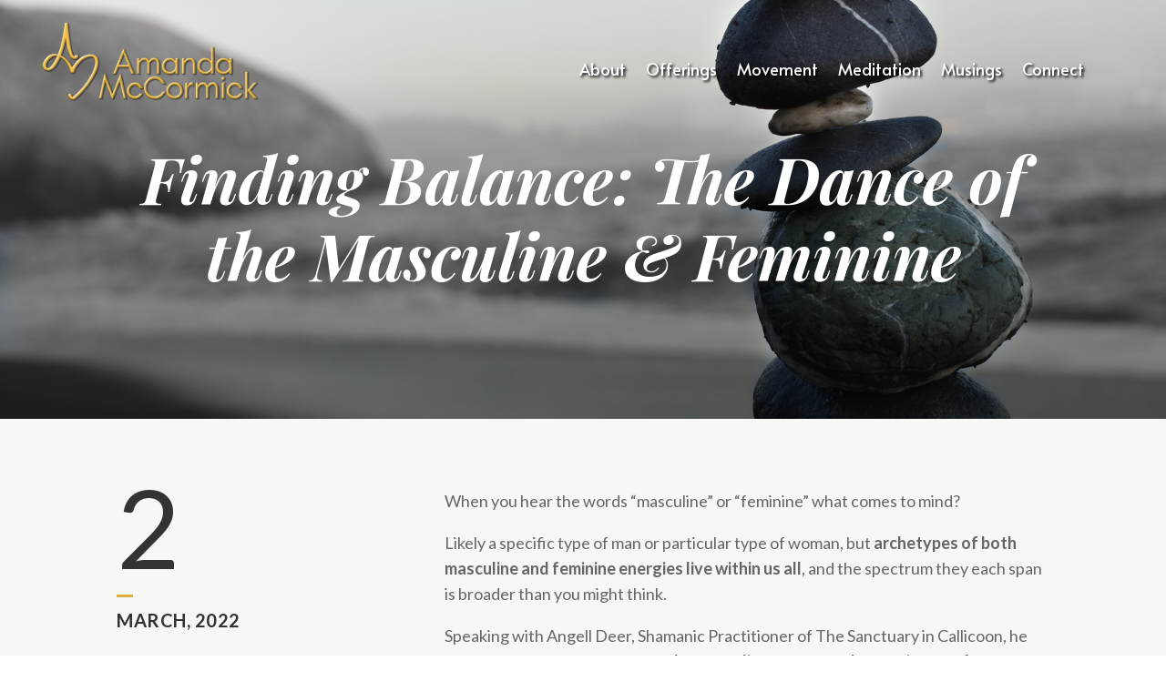

--- FILE ---
content_type: text/html; charset=UTF-8
request_url: https://amandamccormick.love/2022/03/02/finding-balance-the-dance-of-the-masculine-feminine/
body_size: 22539
content:
<!DOCTYPE html>
<html lang="en-US">
<head>
	<meta charset="UTF-8" />
<meta http-equiv="X-UA-Compatible" content="IE=edge">
	<link rel="pingback" href="https://amandamccormick.love/xmlrpc.php" />

	<script type="text/javascript">
		document.documentElement.className = 'js';
	</script>
	
	<title>Finding Balance: The Dance of the Masculine &amp; Feminine | Amanda McCormick Lovesite</title>
<meta name='robots' content='max-image-preview:large' />

<!-- Google Tag Manager for WordPress by gtm4wp.com -->
<script data-cfasync="false" data-pagespeed-no-defer>
	var gtm4wp_datalayer_name = "dataLayer";
	var dataLayer = dataLayer || [];
</script>
<!-- End Google Tag Manager for WordPress by gtm4wp.com --><link rel='dns-prefetch' href='//fonts.googleapis.com' />
<link href='http://fonts.googleapis.com' rel='preconnect' />
<link href='//fonts.gstatic.com' crossorigin='' rel='preconnect' />
<link rel="alternate" type="application/rss+xml" title="Amanda McCormick Lovesite &raquo; Feed" href="https://amandamccormick.love/feed/" />
<link rel="alternate" type="application/rss+xml" title="Amanda McCormick Lovesite &raquo; Comments Feed" href="https://amandamccormick.love/comments/feed/" />
<link rel="alternate" type="application/rss+xml" title="Amanda McCormick Lovesite &raquo; Finding Balance: The Dance of the Masculine &#038; Feminine Comments Feed" href="https://amandamccormick.love/2022/03/02/finding-balance-the-dance-of-the-masculine-feminine/feed/" />
		<style>
			.lazyload,
			.lazyloading {
				max-width: 100%;
			}
		</style>
		<script type="text/javascript">
/* <![CDATA[ */
window._wpemojiSettings = {"baseUrl":"https:\/\/s.w.org\/images\/core\/emoji\/15.0.3\/72x72\/","ext":".png","svgUrl":"https:\/\/s.w.org\/images\/core\/emoji\/15.0.3\/svg\/","svgExt":".svg","source":{"concatemoji":"https:\/\/amandamccormick.love\/wp-includes\/js\/wp-emoji-release.min.js?ver=6.7.4"}};
/*! This file is auto-generated */
!function(i,n){var o,s,e;function c(e){try{var t={supportTests:e,timestamp:(new Date).valueOf()};sessionStorage.setItem(o,JSON.stringify(t))}catch(e){}}function p(e,t,n){e.clearRect(0,0,e.canvas.width,e.canvas.height),e.fillText(t,0,0);var t=new Uint32Array(e.getImageData(0,0,e.canvas.width,e.canvas.height).data),r=(e.clearRect(0,0,e.canvas.width,e.canvas.height),e.fillText(n,0,0),new Uint32Array(e.getImageData(0,0,e.canvas.width,e.canvas.height).data));return t.every(function(e,t){return e===r[t]})}function u(e,t,n){switch(t){case"flag":return n(e,"\ud83c\udff3\ufe0f\u200d\u26a7\ufe0f","\ud83c\udff3\ufe0f\u200b\u26a7\ufe0f")?!1:!n(e,"\ud83c\uddfa\ud83c\uddf3","\ud83c\uddfa\u200b\ud83c\uddf3")&&!n(e,"\ud83c\udff4\udb40\udc67\udb40\udc62\udb40\udc65\udb40\udc6e\udb40\udc67\udb40\udc7f","\ud83c\udff4\u200b\udb40\udc67\u200b\udb40\udc62\u200b\udb40\udc65\u200b\udb40\udc6e\u200b\udb40\udc67\u200b\udb40\udc7f");case"emoji":return!n(e,"\ud83d\udc26\u200d\u2b1b","\ud83d\udc26\u200b\u2b1b")}return!1}function f(e,t,n){var r="undefined"!=typeof WorkerGlobalScope&&self instanceof WorkerGlobalScope?new OffscreenCanvas(300,150):i.createElement("canvas"),a=r.getContext("2d",{willReadFrequently:!0}),o=(a.textBaseline="top",a.font="600 32px Arial",{});return e.forEach(function(e){o[e]=t(a,e,n)}),o}function t(e){var t=i.createElement("script");t.src=e,t.defer=!0,i.head.appendChild(t)}"undefined"!=typeof Promise&&(o="wpEmojiSettingsSupports",s=["flag","emoji"],n.supports={everything:!0,everythingExceptFlag:!0},e=new Promise(function(e){i.addEventListener("DOMContentLoaded",e,{once:!0})}),new Promise(function(t){var n=function(){try{var e=JSON.parse(sessionStorage.getItem(o));if("object"==typeof e&&"number"==typeof e.timestamp&&(new Date).valueOf()<e.timestamp+604800&&"object"==typeof e.supportTests)return e.supportTests}catch(e){}return null}();if(!n){if("undefined"!=typeof Worker&&"undefined"!=typeof OffscreenCanvas&&"undefined"!=typeof URL&&URL.createObjectURL&&"undefined"!=typeof Blob)try{var e="postMessage("+f.toString()+"("+[JSON.stringify(s),u.toString(),p.toString()].join(",")+"));",r=new Blob([e],{type:"text/javascript"}),a=new Worker(URL.createObjectURL(r),{name:"wpTestEmojiSupports"});return void(a.onmessage=function(e){c(n=e.data),a.terminate(),t(n)})}catch(e){}c(n=f(s,u,p))}t(n)}).then(function(e){for(var t in e)n.supports[t]=e[t],n.supports.everything=n.supports.everything&&n.supports[t],"flag"!==t&&(n.supports.everythingExceptFlag=n.supports.everythingExceptFlag&&n.supports[t]);n.supports.everythingExceptFlag=n.supports.everythingExceptFlag&&!n.supports.flag,n.DOMReady=!1,n.readyCallback=function(){n.DOMReady=!0}}).then(function(){return e}).then(function(){var e;n.supports.everything||(n.readyCallback(),(e=n.source||{}).concatemoji?t(e.concatemoji):e.wpemoji&&e.twemoji&&(t(e.twemoji),t(e.wpemoji)))}))}((window,document),window._wpemojiSettings);
/* ]]> */
</script>
<meta content="Divi v.4.27.5" name="generator"/><style id='wp-emoji-styles-inline-css' type='text/css'>

	img.wp-smiley, img.emoji {
		display: inline !important;
		border: none !important;
		box-shadow: none !important;
		height: 1em !important;
		width: 1em !important;
		margin: 0 0.07em !important;
		vertical-align: -0.1em !important;
		background: none !important;
		padding: 0 !important;
	}
</style>
<link rel='stylesheet' id='wp-block-library-css' href='https://amandamccormick.love/wp-includes/css/dist/block-library/style.min.css?ver=6.7.4' type='text/css' media='all' />
<style id='wp-block-library-theme-inline-css' type='text/css'>
.wp-block-audio :where(figcaption){color:#555;font-size:13px;text-align:center}.is-dark-theme .wp-block-audio :where(figcaption){color:#ffffffa6}.wp-block-audio{margin:0 0 1em}.wp-block-code{border:1px solid #ccc;border-radius:4px;font-family:Menlo,Consolas,monaco,monospace;padding:.8em 1em}.wp-block-embed :where(figcaption){color:#555;font-size:13px;text-align:center}.is-dark-theme .wp-block-embed :where(figcaption){color:#ffffffa6}.wp-block-embed{margin:0 0 1em}.blocks-gallery-caption{color:#555;font-size:13px;text-align:center}.is-dark-theme .blocks-gallery-caption{color:#ffffffa6}:root :where(.wp-block-image figcaption){color:#555;font-size:13px;text-align:center}.is-dark-theme :root :where(.wp-block-image figcaption){color:#ffffffa6}.wp-block-image{margin:0 0 1em}.wp-block-pullquote{border-bottom:4px solid;border-top:4px solid;color:currentColor;margin-bottom:1.75em}.wp-block-pullquote cite,.wp-block-pullquote footer,.wp-block-pullquote__citation{color:currentColor;font-size:.8125em;font-style:normal;text-transform:uppercase}.wp-block-quote{border-left:.25em solid;margin:0 0 1.75em;padding-left:1em}.wp-block-quote cite,.wp-block-quote footer{color:currentColor;font-size:.8125em;font-style:normal;position:relative}.wp-block-quote:where(.has-text-align-right){border-left:none;border-right:.25em solid;padding-left:0;padding-right:1em}.wp-block-quote:where(.has-text-align-center){border:none;padding-left:0}.wp-block-quote.is-large,.wp-block-quote.is-style-large,.wp-block-quote:where(.is-style-plain){border:none}.wp-block-search .wp-block-search__label{font-weight:700}.wp-block-search__button{border:1px solid #ccc;padding:.375em .625em}:where(.wp-block-group.has-background){padding:1.25em 2.375em}.wp-block-separator.has-css-opacity{opacity:.4}.wp-block-separator{border:none;border-bottom:2px solid;margin-left:auto;margin-right:auto}.wp-block-separator.has-alpha-channel-opacity{opacity:1}.wp-block-separator:not(.is-style-wide):not(.is-style-dots){width:100px}.wp-block-separator.has-background:not(.is-style-dots){border-bottom:none;height:1px}.wp-block-separator.has-background:not(.is-style-wide):not(.is-style-dots){height:2px}.wp-block-table{margin:0 0 1em}.wp-block-table td,.wp-block-table th{word-break:normal}.wp-block-table :where(figcaption){color:#555;font-size:13px;text-align:center}.is-dark-theme .wp-block-table :where(figcaption){color:#ffffffa6}.wp-block-video :where(figcaption){color:#555;font-size:13px;text-align:center}.is-dark-theme .wp-block-video :where(figcaption){color:#ffffffa6}.wp-block-video{margin:0 0 1em}:root :where(.wp-block-template-part.has-background){margin-bottom:0;margin-top:0;padding:1.25em 2.375em}
</style>
<style id='global-styles-inline-css' type='text/css'>
:root{--wp--preset--aspect-ratio--square: 1;--wp--preset--aspect-ratio--4-3: 4/3;--wp--preset--aspect-ratio--3-4: 3/4;--wp--preset--aspect-ratio--3-2: 3/2;--wp--preset--aspect-ratio--2-3: 2/3;--wp--preset--aspect-ratio--16-9: 16/9;--wp--preset--aspect-ratio--9-16: 9/16;--wp--preset--color--black: #000000;--wp--preset--color--cyan-bluish-gray: #abb8c3;--wp--preset--color--white: #ffffff;--wp--preset--color--pale-pink: #f78da7;--wp--preset--color--vivid-red: #cf2e2e;--wp--preset--color--luminous-vivid-orange: #ff6900;--wp--preset--color--luminous-vivid-amber: #fcb900;--wp--preset--color--light-green-cyan: #7bdcb5;--wp--preset--color--vivid-green-cyan: #00d084;--wp--preset--color--pale-cyan-blue: #8ed1fc;--wp--preset--color--vivid-cyan-blue: #0693e3;--wp--preset--color--vivid-purple: #9b51e0;--wp--preset--gradient--vivid-cyan-blue-to-vivid-purple: linear-gradient(135deg,rgba(6,147,227,1) 0%,rgb(155,81,224) 100%);--wp--preset--gradient--light-green-cyan-to-vivid-green-cyan: linear-gradient(135deg,rgb(122,220,180) 0%,rgb(0,208,130) 100%);--wp--preset--gradient--luminous-vivid-amber-to-luminous-vivid-orange: linear-gradient(135deg,rgba(252,185,0,1) 0%,rgba(255,105,0,1) 100%);--wp--preset--gradient--luminous-vivid-orange-to-vivid-red: linear-gradient(135deg,rgba(255,105,0,1) 0%,rgb(207,46,46) 100%);--wp--preset--gradient--very-light-gray-to-cyan-bluish-gray: linear-gradient(135deg,rgb(238,238,238) 0%,rgb(169,184,195) 100%);--wp--preset--gradient--cool-to-warm-spectrum: linear-gradient(135deg,rgb(74,234,220) 0%,rgb(151,120,209) 20%,rgb(207,42,186) 40%,rgb(238,44,130) 60%,rgb(251,105,98) 80%,rgb(254,248,76) 100%);--wp--preset--gradient--blush-light-purple: linear-gradient(135deg,rgb(255,206,236) 0%,rgb(152,150,240) 100%);--wp--preset--gradient--blush-bordeaux: linear-gradient(135deg,rgb(254,205,165) 0%,rgb(254,45,45) 50%,rgb(107,0,62) 100%);--wp--preset--gradient--luminous-dusk: linear-gradient(135deg,rgb(255,203,112) 0%,rgb(199,81,192) 50%,rgb(65,88,208) 100%);--wp--preset--gradient--pale-ocean: linear-gradient(135deg,rgb(255,245,203) 0%,rgb(182,227,212) 50%,rgb(51,167,181) 100%);--wp--preset--gradient--electric-grass: linear-gradient(135deg,rgb(202,248,128) 0%,rgb(113,206,126) 100%);--wp--preset--gradient--midnight: linear-gradient(135deg,rgb(2,3,129) 0%,rgb(40,116,252) 100%);--wp--preset--font-size--small: 13px;--wp--preset--font-size--medium: 20px;--wp--preset--font-size--large: 36px;--wp--preset--font-size--x-large: 42px;--wp--preset--spacing--20: 0.44rem;--wp--preset--spacing--30: 0.67rem;--wp--preset--spacing--40: 1rem;--wp--preset--spacing--50: 1.5rem;--wp--preset--spacing--60: 2.25rem;--wp--preset--spacing--70: 3.38rem;--wp--preset--spacing--80: 5.06rem;--wp--preset--shadow--natural: 6px 6px 9px rgba(0, 0, 0, 0.2);--wp--preset--shadow--deep: 12px 12px 50px rgba(0, 0, 0, 0.4);--wp--preset--shadow--sharp: 6px 6px 0px rgba(0, 0, 0, 0.2);--wp--preset--shadow--outlined: 6px 6px 0px -3px rgba(255, 255, 255, 1), 6px 6px rgba(0, 0, 0, 1);--wp--preset--shadow--crisp: 6px 6px 0px rgba(0, 0, 0, 1);}:root { --wp--style--global--content-size: 823px;--wp--style--global--wide-size: 1080px; }:where(body) { margin: 0; }.wp-site-blocks > .alignleft { float: left; margin-right: 2em; }.wp-site-blocks > .alignright { float: right; margin-left: 2em; }.wp-site-blocks > .aligncenter { justify-content: center; margin-left: auto; margin-right: auto; }:where(.is-layout-flex){gap: 0.5em;}:where(.is-layout-grid){gap: 0.5em;}.is-layout-flow > .alignleft{float: left;margin-inline-start: 0;margin-inline-end: 2em;}.is-layout-flow > .alignright{float: right;margin-inline-start: 2em;margin-inline-end: 0;}.is-layout-flow > .aligncenter{margin-left: auto !important;margin-right: auto !important;}.is-layout-constrained > .alignleft{float: left;margin-inline-start: 0;margin-inline-end: 2em;}.is-layout-constrained > .alignright{float: right;margin-inline-start: 2em;margin-inline-end: 0;}.is-layout-constrained > .aligncenter{margin-left: auto !important;margin-right: auto !important;}.is-layout-constrained > :where(:not(.alignleft):not(.alignright):not(.alignfull)){max-width: var(--wp--style--global--content-size);margin-left: auto !important;margin-right: auto !important;}.is-layout-constrained > .alignwide{max-width: var(--wp--style--global--wide-size);}body .is-layout-flex{display: flex;}.is-layout-flex{flex-wrap: wrap;align-items: center;}.is-layout-flex > :is(*, div){margin: 0;}body .is-layout-grid{display: grid;}.is-layout-grid > :is(*, div){margin: 0;}body{padding-top: 0px;padding-right: 0px;padding-bottom: 0px;padding-left: 0px;}:root :where(.wp-element-button, .wp-block-button__link){background-color: #32373c;border-width: 0;color: #fff;font-family: inherit;font-size: inherit;line-height: inherit;padding: calc(0.667em + 2px) calc(1.333em + 2px);text-decoration: none;}.has-black-color{color: var(--wp--preset--color--black) !important;}.has-cyan-bluish-gray-color{color: var(--wp--preset--color--cyan-bluish-gray) !important;}.has-white-color{color: var(--wp--preset--color--white) !important;}.has-pale-pink-color{color: var(--wp--preset--color--pale-pink) !important;}.has-vivid-red-color{color: var(--wp--preset--color--vivid-red) !important;}.has-luminous-vivid-orange-color{color: var(--wp--preset--color--luminous-vivid-orange) !important;}.has-luminous-vivid-amber-color{color: var(--wp--preset--color--luminous-vivid-amber) !important;}.has-light-green-cyan-color{color: var(--wp--preset--color--light-green-cyan) !important;}.has-vivid-green-cyan-color{color: var(--wp--preset--color--vivid-green-cyan) !important;}.has-pale-cyan-blue-color{color: var(--wp--preset--color--pale-cyan-blue) !important;}.has-vivid-cyan-blue-color{color: var(--wp--preset--color--vivid-cyan-blue) !important;}.has-vivid-purple-color{color: var(--wp--preset--color--vivid-purple) !important;}.has-black-background-color{background-color: var(--wp--preset--color--black) !important;}.has-cyan-bluish-gray-background-color{background-color: var(--wp--preset--color--cyan-bluish-gray) !important;}.has-white-background-color{background-color: var(--wp--preset--color--white) !important;}.has-pale-pink-background-color{background-color: var(--wp--preset--color--pale-pink) !important;}.has-vivid-red-background-color{background-color: var(--wp--preset--color--vivid-red) !important;}.has-luminous-vivid-orange-background-color{background-color: var(--wp--preset--color--luminous-vivid-orange) !important;}.has-luminous-vivid-amber-background-color{background-color: var(--wp--preset--color--luminous-vivid-amber) !important;}.has-light-green-cyan-background-color{background-color: var(--wp--preset--color--light-green-cyan) !important;}.has-vivid-green-cyan-background-color{background-color: var(--wp--preset--color--vivid-green-cyan) !important;}.has-pale-cyan-blue-background-color{background-color: var(--wp--preset--color--pale-cyan-blue) !important;}.has-vivid-cyan-blue-background-color{background-color: var(--wp--preset--color--vivid-cyan-blue) !important;}.has-vivid-purple-background-color{background-color: var(--wp--preset--color--vivid-purple) !important;}.has-black-border-color{border-color: var(--wp--preset--color--black) !important;}.has-cyan-bluish-gray-border-color{border-color: var(--wp--preset--color--cyan-bluish-gray) !important;}.has-white-border-color{border-color: var(--wp--preset--color--white) !important;}.has-pale-pink-border-color{border-color: var(--wp--preset--color--pale-pink) !important;}.has-vivid-red-border-color{border-color: var(--wp--preset--color--vivid-red) !important;}.has-luminous-vivid-orange-border-color{border-color: var(--wp--preset--color--luminous-vivid-orange) !important;}.has-luminous-vivid-amber-border-color{border-color: var(--wp--preset--color--luminous-vivid-amber) !important;}.has-light-green-cyan-border-color{border-color: var(--wp--preset--color--light-green-cyan) !important;}.has-vivid-green-cyan-border-color{border-color: var(--wp--preset--color--vivid-green-cyan) !important;}.has-pale-cyan-blue-border-color{border-color: var(--wp--preset--color--pale-cyan-blue) !important;}.has-vivid-cyan-blue-border-color{border-color: var(--wp--preset--color--vivid-cyan-blue) !important;}.has-vivid-purple-border-color{border-color: var(--wp--preset--color--vivid-purple) !important;}.has-vivid-cyan-blue-to-vivid-purple-gradient-background{background: var(--wp--preset--gradient--vivid-cyan-blue-to-vivid-purple) !important;}.has-light-green-cyan-to-vivid-green-cyan-gradient-background{background: var(--wp--preset--gradient--light-green-cyan-to-vivid-green-cyan) !important;}.has-luminous-vivid-amber-to-luminous-vivid-orange-gradient-background{background: var(--wp--preset--gradient--luminous-vivid-amber-to-luminous-vivid-orange) !important;}.has-luminous-vivid-orange-to-vivid-red-gradient-background{background: var(--wp--preset--gradient--luminous-vivid-orange-to-vivid-red) !important;}.has-very-light-gray-to-cyan-bluish-gray-gradient-background{background: var(--wp--preset--gradient--very-light-gray-to-cyan-bluish-gray) !important;}.has-cool-to-warm-spectrum-gradient-background{background: var(--wp--preset--gradient--cool-to-warm-spectrum) !important;}.has-blush-light-purple-gradient-background{background: var(--wp--preset--gradient--blush-light-purple) !important;}.has-blush-bordeaux-gradient-background{background: var(--wp--preset--gradient--blush-bordeaux) !important;}.has-luminous-dusk-gradient-background{background: var(--wp--preset--gradient--luminous-dusk) !important;}.has-pale-ocean-gradient-background{background: var(--wp--preset--gradient--pale-ocean) !important;}.has-electric-grass-gradient-background{background: var(--wp--preset--gradient--electric-grass) !important;}.has-midnight-gradient-background{background: var(--wp--preset--gradient--midnight) !important;}.has-small-font-size{font-size: var(--wp--preset--font-size--small) !important;}.has-medium-font-size{font-size: var(--wp--preset--font-size--medium) !important;}.has-large-font-size{font-size: var(--wp--preset--font-size--large) !important;}.has-x-large-font-size{font-size: var(--wp--preset--font-size--x-large) !important;}
:where(.wp-block-post-template.is-layout-flex){gap: 1.25em;}:where(.wp-block-post-template.is-layout-grid){gap: 1.25em;}
:where(.wp-block-columns.is-layout-flex){gap: 2em;}:where(.wp-block-columns.is-layout-grid){gap: 2em;}
:root :where(.wp-block-pullquote){font-size: 1.5em;line-height: 1.6;}
</style>
<link rel='stylesheet' id='qligg-swiper-css' href='https://amandamccormick.love/wp-content/plugins/insta-gallery/assets/frontend/swiper/swiper.min.css?ver=4.6.2' type='text/css' media='all' />
<link rel='stylesheet' id='qligg-frontend-css' href='https://amandamccormick.love/wp-content/plugins/insta-gallery/build/frontend/css/style.css?ver=4.6.2' type='text/css' media='all' />
<link rel='stylesheet' id='et-divi-open-sans-css' href='https://fonts.googleapis.com/css?family=Open+Sans:300italic,400italic,600italic,700italic,800italic,400,300,600,700,800&#038;subset=latin,latin-ext&#038;display=swap' type='text/css' media='all' />
<link rel='stylesheet' id='et-builder-googlefonts-cached-css' href='https://fonts.googleapis.com/css?family=Alata:regular|Playfair+Display:regular,500,600,700,800,900,italic,500italic,600italic,700italic,800italic,900italic|Lato:100,100italic,300,300italic,regular,italic,700,700italic,900,900italic|Montserrat:100,200,300,regular,500,600,700,800,900,100italic,200italic,300italic,italic,500italic,600italic,700italic,800italic,900italic|DM+Sans:regular,italic,500,500italic,700,700italic|Josefin+Sans:100,200,300,regular,500,600,700,100italic,200italic,300italic,italic,500italic,600italic,700italic&#038;subset=latin,latin-ext&#038;display=swap' type='text/css' media='all' />
<link rel='stylesheet' id='wpforms-choicesjs-css' href='https://amandamccormick.love/wp-content/plugins/wpforms-lite/assets/css/integrations/divi/choices.min.css?ver=10.2.0' type='text/css' media='all' />
<link rel='stylesheet' id='divi-style-css' href='https://amandamccormick.love/wp-content/themes/Divi/style-static.min.css?ver=4.27.5' type='text/css' media='all' />
<script type="text/javascript" src="https://amandamccormick.love/wp-includes/js/jquery/jquery.min.js?ver=3.7.1" id="jquery-core-js"></script>
<script type="text/javascript" src="https://amandamccormick.love/wp-includes/js/jquery/jquery-migrate.min.js?ver=3.4.1" id="jquery-migrate-js"></script>
<link rel="https://api.w.org/" href="https://amandamccormick.love/wp-json/" /><link rel="alternate" title="JSON" type="application/json" href="https://amandamccormick.love/wp-json/wp/v2/posts/3658" /><link rel="EditURI" type="application/rsd+xml" title="RSD" href="https://amandamccormick.love/xmlrpc.php?rsd" />
<meta name="generator" content="WordPress 6.7.4" />
<link rel='shortlink' href='https://amandamccormick.love/?p=3658' />
<link rel="alternate" title="oEmbed (JSON)" type="application/json+oembed" href="https://amandamccormick.love/wp-json/oembed/1.0/embed?url=https%3A%2F%2Famandamccormick.love%2F2022%2F03%2F02%2Ffinding-balance-the-dance-of-the-masculine-feminine%2F" />
<link rel="alternate" title="oEmbed (XML)" type="text/xml+oembed" href="https://amandamccormick.love/wp-json/oembed/1.0/embed?url=https%3A%2F%2Famandamccormick.love%2F2022%2F03%2F02%2Ffinding-balance-the-dance-of-the-masculine-feminine%2F&#038;format=xml" />

<!-- Google Tag Manager for WordPress by gtm4wp.com -->
<!-- GTM Container placement set to footer -->
<script data-cfasync="false" data-pagespeed-no-defer>
	var dataLayer_content = {"pagePostType":"post","pagePostType2":"single-post","pageCategory":["articles"],"pageAttributes":["balance","feminine","masculine"],"pagePostAuthor":"Amanda McCormick"};
	dataLayer.push( dataLayer_content );
</script>
<script data-cfasync="false">
(function(w,d,s,l,i){w[l]=w[l]||[];w[l].push({'gtm.start':
new Date().getTime(),event:'gtm.js'});var f=d.getElementsByTagName(s)[0],
j=d.createElement(s),dl=l!='dataLayer'?'&l='+l:'';j.async=true;j.src=
'//www.googletagmanager.com/gtm.js?id='+i+dl;f.parentNode.insertBefore(j,f);
})(window,document,'script','dataLayer','GTM-KXQB85B');
</script>
<!-- End Google Tag Manager for WordPress by gtm4wp.com -->		<script>
			document.documentElement.className = document.documentElement.className.replace('no-js', 'js');
		</script>
				<style>
			.no-js img.lazyload {
				display: none;
			}

			figure.wp-block-image img.lazyloading {
				min-width: 150px;
			}

			.lazyload,
			.lazyloading {
				--smush-placeholder-width: 100px;
				--smush-placeholder-aspect-ratio: 1/1;
				width: var(--smush-image-width, var(--smush-placeholder-width)) !important;
				aspect-ratio: var(--smush-image-aspect-ratio, var(--smush-placeholder-aspect-ratio)) !important;
			}

						.lazyload, .lazyloading {
				opacity: 0;
			}

			.lazyloaded {
				opacity: 1;
				transition: opacity 400ms;
				transition-delay: 0ms;
			}

					</style>
		<meta name="viewport" content="width=device-width, initial-scale=1.0, maximum-scale=1.0, user-scalable=0" /><!-- SEO meta tags powered by SmartCrawl https://wpmudev.com/project/smartcrawl-wordpress-seo/ -->
<link rel="canonical" href="https://amandamccormick.love/2022/03/02/finding-balance-the-dance-of-the-masculine-feminine/" />
<meta name="description" content="Finding balance is what most are after. See how balancing the masculine and feminine energies inside us all can lead to better health, safety, trust, connec ..." />
<script type="application/ld+json">{"@context":"https:\/\/schema.org","@graph":[{"@type":"Organization","@id":"https:\/\/amandamccormick.love\/#schema-publishing-organization","url":"https:\/\/amandamccormick.love","name":"Amanda McCormick Lovesite"},{"@type":"WebSite","@id":"https:\/\/amandamccormick.love\/#schema-website","url":"https:\/\/amandamccormick.love","name":"Amanda McCormick Lovesite","encoding":"UTF-8","potentialAction":{"@type":"SearchAction","target":"https:\/\/amandamccormick.love\/search\/{search_term_string}\/","query-input":"required name=search_term_string"}},{"@type":"BreadcrumbList","@id":"https:\/\/amandamccormick.love\/2022\/03\/02\/finding-balance-the-dance-of-the-masculine-feminine?page&year=2022&monthnum=03&day=02&name=finding-balance-the-dance-of-the-masculine-feminine\/#breadcrumb","itemListElement":[{"@type":"ListItem","position":1,"name":"Home","item":"https:\/\/amandamccormick.love"},{"@type":"ListItem","position":2,"name":"Articles","item":"https:\/\/amandamccormick.love\/category\/articles\/"},{"@type":"ListItem","position":3,"name":"Finding Balance: The Dance of the Masculine &#038; Feminine"}]},{"@type":"Person","@id":"https:\/\/amandamccormick.love\/author\/amanda-mccormick\/#schema-author","name":"Amanda McCormick","url":"https:\/\/amandamccormick.love\/author\/amanda-mccormick\/"},{"@type":"WebPage","@id":"https:\/\/amandamccormick.love\/2022\/03\/02\/finding-balance-the-dance-of-the-masculine-feminine\/#schema-webpage","isPartOf":{"@id":"https:\/\/amandamccormick.love\/#schema-website"},"publisher":{"@id":"https:\/\/amandamccormick.love\/#schema-publishing-organization"},"url":"https:\/\/amandamccormick.love\/2022\/03\/02\/finding-balance-the-dance-of-the-masculine-feminine\/"},{"@type":"Article","mainEntityOfPage":{"@id":"https:\/\/amandamccormick.love\/2022\/03\/02\/finding-balance-the-dance-of-the-masculine-feminine\/#schema-webpage"},"publisher":{"@id":"https:\/\/amandamccormick.love\/#schema-publishing-organization"},"dateModified":"2022-03-05T19:51:30","datePublished":"2022-03-02T19:31:07","headline":"Finding Balance: The Dance of the Masculine & Feminine | Amanda McCormick Lovesite","description":"Finding balance is what most are after. See how balancing the masculine and feminine energies inside us all can lead to better health, safety, trust, connec ...","name":"Finding Balance: The Dance of the Masculine &#038; Feminine","author":{"@id":"https:\/\/amandamccormick.love\/author\/amanda-mccormick\/#schema-author"},"image":{"@type":"ImageObject","@id":"https:\/\/amandamccormick.love\/2022\/03\/02\/finding-balance-the-dance-of-the-masculine-feminine\/#schema-article-image","url":"https:\/\/amandamccormick.love\/wp-content\/uploads\/2022\/03\/colton-sturgeon-6KkYYqTEDwQ-unsplash.jpg","height":1280,"width":1920},"thumbnailUrl":"https:\/\/amandamccormick.love\/wp-content\/uploads\/2022\/03\/colton-sturgeon-6KkYYqTEDwQ-unsplash.jpg"}]}</script>
<meta property="og:type" content="article" />
<meta property="og:url" content="https://amandamccormick.love/2022/03/02/finding-balance-the-dance-of-the-masculine-feminine/" />
<meta property="og:title" content="Finding Balance: The Dance of the Masculine &amp; Feminine | Amanda McCormick Lovesite" />
<meta property="og:description" content="Finding balance is what most are after. See how balancing the masculine and feminine energies inside us all can lead to better health, safety, trust, connec ..." />
<meta property="og:image" content="https://amandamccormick.love/wp-content/uploads/2022/03/colton-sturgeon-6KkYYqTEDwQ-unsplash.jpg" />
<meta property="og:image:width" content="1920" />
<meta property="og:image:height" content="1280" />
<meta property="article:published_time" content="2022-03-02T19:31:07" />
<meta property="article:author" content="Amanda McCormick" />
<meta name="twitter:card" content="summary_large_image" />
<meta name="twitter:title" content="Finding Balance: The Dance of the Masculine &amp; Feminine | Amanda McCormick Lovesite" />
<meta name="twitter:description" content="Finding balance is what most are after. See how balancing the masculine and feminine energies inside us all can lead to better health, safety, trust, connec ..." />
<meta name="twitter:image" content="https://amandamccormick.love/wp-content/uploads/2022/03/colton-sturgeon-6KkYYqTEDwQ-unsplash.jpg" />
<!-- /SEO -->
<link rel="icon" href="https://amandamccormick.love/wp-content/uploads/2021/01/cropped-AM_LOGO_FAVICON-1-32x32.png" sizes="32x32" />
<link rel="icon" href="https://amandamccormick.love/wp-content/uploads/2021/01/cropped-AM_LOGO_FAVICON-1-192x192.png" sizes="192x192" />
<link rel="apple-touch-icon" href="https://amandamccormick.love/wp-content/uploads/2021/01/cropped-AM_LOGO_FAVICON-1-180x180.png" />
<meta name="msapplication-TileImage" content="https://amandamccormick.love/wp-content/uploads/2021/01/cropped-AM_LOGO_FAVICON-1-270x270.png" />
<style id="et-divi-customizer-global-cached-inline-styles">body,.et_pb_column_1_2 .et_quote_content blockquote cite,.et_pb_column_1_2 .et_link_content a.et_link_main_url,.et_pb_column_1_3 .et_quote_content blockquote cite,.et_pb_column_3_8 .et_quote_content blockquote cite,.et_pb_column_1_4 .et_quote_content blockquote cite,.et_pb_blog_grid .et_quote_content blockquote cite,.et_pb_column_1_3 .et_link_content a.et_link_main_url,.et_pb_column_3_8 .et_link_content a.et_link_main_url,.et_pb_column_1_4 .et_link_content a.et_link_main_url,.et_pb_blog_grid .et_link_content a.et_link_main_url,body .et_pb_bg_layout_light .et_pb_post p,body .et_pb_bg_layout_dark .et_pb_post p{font-size:14px}.et_pb_slide_content,.et_pb_best_value{font-size:15px}.container,.et_pb_row,.et_pb_slider .et_pb_container,.et_pb_fullwidth_section .et_pb_title_container,.et_pb_fullwidth_section .et_pb_title_featured_container,.et_pb_fullwidth_header:not(.et_pb_fullscreen) .et_pb_fullwidth_header_container{max-width:1400px}.et_boxed_layout #page-container,.et_boxed_layout.et_non_fixed_nav.et_transparent_nav #page-container #top-header,.et_boxed_layout.et_non_fixed_nav.et_transparent_nav #page-container #main-header,.et_fixed_nav.et_boxed_layout #page-container #top-header,.et_fixed_nav.et_boxed_layout #page-container #main-header,.et_boxed_layout #page-container .container,.et_boxed_layout #page-container .et_pb_row{max-width:1560px}.et_header_style_centered .mobile_nav .select_page,.et_header_style_split .mobile_nav .select_page,.et_nav_text_color_light #top-menu>li>a,.et_nav_text_color_dark #top-menu>li>a,#top-menu a,.et_mobile_menu li a,.et_nav_text_color_light .et_mobile_menu li a,.et_nav_text_color_dark .et_mobile_menu li a,#et_search_icon:before,.et_search_form_container input,span.et_close_search_field:after,#et-top-navigation .et-cart-info{color:rgba(10,10,10,0.6)}.et_search_form_container input::-moz-placeholder{color:rgba(10,10,10,0.6)}.et_search_form_container input::-webkit-input-placeholder{color:rgba(10,10,10,0.6)}.et_search_form_container input:-ms-input-placeholder{color:rgba(10,10,10,0.6)}#top-menu li a{font-size:16px}body.et_vertical_nav .container.et_search_form_container .et-search-form input{font-size:16px!important}#top-menu li a,.et_search_form_container input{font-weight:bold;font-style:normal;text-transform:none;text-decoration:none}.et_search_form_container input::-moz-placeholder{font-weight:bold;font-style:normal;text-transform:none;text-decoration:none}.et_search_form_container input::-webkit-input-placeholder{font-weight:bold;font-style:normal;text-transform:none;text-decoration:none}.et_search_form_container input:-ms-input-placeholder{font-weight:bold;font-style:normal;text-transform:none;text-decoration:none}@media only screen and (min-width:981px){.et_header_style_left #et-top-navigation,.et_header_style_split #et-top-navigation{padding:45px 0 0 0}.et_header_style_left #et-top-navigation nav>ul>li>a,.et_header_style_split #et-top-navigation nav>ul>li>a{padding-bottom:45px}.et_header_style_split .centered-inline-logo-wrap{width:90px;margin:-90px 0}.et_header_style_split .centered-inline-logo-wrap #logo{max-height:90px}.et_pb_svg_logo.et_header_style_split .centered-inline-logo-wrap #logo{height:90px}.et_header_style_centered #top-menu>li>a{padding-bottom:16px}.et_header_style_slide #et-top-navigation,.et_header_style_fullscreen #et-top-navigation{padding:36px 0 36px 0!important}.et_header_style_centered #main-header .logo_container{height:90px}#logo{max-height:60%}.et_pb_svg_logo #logo{height:60%}.et_header_style_centered.et_hide_primary_logo #main-header:not(.et-fixed-header) .logo_container,.et_header_style_centered.et_hide_fixed_logo #main-header.et-fixed-header .logo_container{height:16.2px}.et-fixed-header #top-menu a,.et-fixed-header #et_search_icon:before,.et-fixed-header #et_top_search .et-search-form input,.et-fixed-header .et_search_form_container input,.et-fixed-header .et_close_search_field:after,.et-fixed-header #et-top-navigation .et-cart-info{color:rgba(10,10,10,0.6)!important}.et-fixed-header .et_search_form_container input::-moz-placeholder{color:rgba(10,10,10,0.6)!important}.et-fixed-header .et_search_form_container input::-webkit-input-placeholder{color:rgba(10,10,10,0.6)!important}.et-fixed-header .et_search_form_container input:-ms-input-placeholder{color:rgba(10,10,10,0.6)!important}}@media only screen and (min-width:1750px){.et_pb_row{padding:35px 0}.et_pb_section{padding:70px 0}.single.et_pb_pagebuilder_layout.et_full_width_page .et_post_meta_wrapper{padding-top:105px}.et_pb_fullwidth_section{padding:0}}@media only screen and (max-width:980px){.et_header_style_centered .mobile_nav .select_page,.et_header_style_split .mobile_nav .select_page,.et_mobile_menu li a,.mobile_menu_bar:before,.et_nav_text_color_light #top-menu>li>a,.et_nav_text_color_dark #top-menu>li>a,#top-menu a,.et_mobile_menu li a,#et_search_icon:before,#et_top_search .et-search-form input,.et_search_form_container input,#et-top-navigation .et-cart-info{color:rgba(255,255,255,0.6)}.et_close_search_field:after{color:rgba(255,255,255,0.6)!important}.et_search_form_container input::-moz-placeholder{color:rgba(255,255,255,0.6)}.et_search_form_container input::-webkit-input-placeholder{color:rgba(255,255,255,0.6)}.et_search_form_container input:-ms-input-placeholder{color:rgba(255,255,255,0.6)}}@media all and (min-width:481px) and (max-width:767px){.heroH1 h1{font-size:22px!important}}#main-content{background-color:#f7f7f5!important}.fullwidthHeader_fullwidthText .et_pb_fullwidth_header_container .header-content-container .header-content{width:100%!important;max-width:100%!important}@media (min-width:980px){.menu_cta{padding:0!important;border-radius:10px;border:solid 2px #fff;transition:0.3s;margin-top:1px!important}.menu_cta a{color:#fff!important;padding:5px 10px 9px 10px!important}#top-menu-nav .menu_cta a:hover{opacity:1}.menu_cta:hover{border:solid 2px #fe8400;background:#fe8400}}</style></head>
<body class="post-template-default single single-post postid-3658 single-format-standard et-tb-has-template et-tb-has-header et-tb-has-body et-tb-has-footer et_pb_button_helper_class et_cover_background et_pb_gutter osx et_pb_gutters3 et_smooth_scroll et_divi_theme et-db">
	<div id="page-container">
<div id="et-boc" class="et-boc">
			
		<header class="et-l et-l--header">
			<div class="et_builder_inner_content et_pb_gutters3"><div class="et_pb_section et_pb_section_0_tb_header et_pb_with_background et_section_regular et_pb_section--absolute et_pb_section--with-menu" >
				
				
				
				
				
				
				<div class="et_pb_row et_pb_row_0_tb_header et_pb_row--with-menu">
				<div class="et_pb_column et_pb_column_1_4 et_pb_column_0_tb_header  et_pb_css_mix_blend_mode_passthrough">
				
				
				
				
				<div class="et_pb_module et_pb_image et_pb_image_0_tb_header et_animated et-waypoint">
				
				
				
				
				<a href="https://amandamccormick.love/"><span class="et_pb_image_wrap "><img fetchpriority="high" decoding="async" width="1200" height="463" src="https://amandamccormick.love/wp-content/uploads/2020/11/AM_Logo_Bevel_Horizontal_DS_3.png" alt="" title="AM_Logo_Bevel_Horizontal_DS_3" srcset="https://amandamccormick.love/wp-content/uploads/2020/11/AM_Logo_Bevel_Horizontal_DS_3.png 1200w, https://amandamccormick.love/wp-content/uploads/2020/11/AM_Logo_Bevel_Horizontal_DS_3-980x378.png 980w, https://amandamccormick.love/wp-content/uploads/2020/11/AM_Logo_Bevel_Horizontal_DS_3-480x185.png 480w" sizes="(min-width: 0px) and (max-width: 480px) 480px, (min-width: 481px) and (max-width: 980px) 980px, (min-width: 981px) 1200px, 100vw" class="wp-image-373" /></span></a>
			</div>
			</div><div class="et_pb_column et_pb_column_3_4 et_pb_column_1_tb_header  et_pb_css_mix_blend_mode_passthrough et-last-child et_pb_column--with-menu">
				
				
				
				
				<div class="et_pb_with_border et_pb_module et_pb_menu et_pb_menu_0_tb_header et_animated et_pb_bg_layout_light  et_pb_text_align_right et_dropdown_animation_fade et_pb_menu--without-logo et_pb_menu--style-left_aligned">
					
					
					
					
					<div class="et_pb_menu_inner_container clearfix">
						
						<div class="et_pb_menu__wrap">
							<div class="et_pb_menu__menu">
								<nav class="et-menu-nav"><ul id="menu-main" class="et-menu nav"><li class="et_pb_menu_page_id-51 menu-item menu-item-type-post_type menu-item-object-page menu-item-88"><a href="https://amandamccormick.love/me/">About</a></li>
<li class="et_pb_menu_page_id-1535 menu-item menu-item-type-post_type menu-item-object-page menu-item-1548"><a href="https://amandamccormick.love/offerings/">Offerings</a></li>
<li class="et_pb_menu_page_id-57 menu-item menu-item-type-post_type menu-item-object-page menu-item-86"><a href="https://amandamccormick.love/movement/">Movement</a></li>
<li class="et_pb_menu_page_id-55 menu-item menu-item-type-post_type menu-item-object-page menu-item-87"><a href="https://amandamccormick.love/meditation/">Meditation</a></li>
<li class="et_pb_menu_page_id-59 menu-item menu-item-type-post_type menu-item-object-page menu-item-85"><a href="https://amandamccormick.love/musings/">Musings</a></li>
<li class="et_pb_menu_page_id-61 menu-item menu-item-type-post_type menu-item-object-page menu-item-84"><a href="https://amandamccormick.love/connect/">Connect</a></li>
</ul></nav>
							</div>
							
							
							<div class="et_mobile_nav_menu">
				<div class="mobile_nav closed">
					<span class="mobile_menu_bar"></span>
				</div>
			</div>
						</div>
						
					</div>
				</div>
			</div>
				
				
				
				
			</div>
				
				
			</div>		</div>
	</header>
	<div id="et-main-area">
	
    <div id="main-content">
    <div class="et-l et-l--body">
			<div class="et_builder_inner_content et_pb_gutters3">
		<div class="et_pb_section et_pb_section_0_tb_body et_pb_with_background et_section_regular" >
				
				
				
				
				
				
				<div class="et_pb_row et_pb_row_0_tb_body">
				<div class="et_pb_column et_pb_column_4_4 et_pb_column_0_tb_body  et_pb_css_mix_blend_mode_passthrough et-last-child">
				
				
				
				
				<div class="et_pb_module et_pb_text et_pb_text_0_tb_body  et_pb_text_align_left et_pb_bg_layout_light">
				
				
				
				
				<div class="et_pb_text_inner"><h1>Finding Balance: The Dance of the Masculine &#038; Feminine</h1></div>
			</div>
			</div>
				
				
				
				
			</div>
				
				
			</div><div class="et_pb_section et_pb_section_1_tb_body et_pb_with_background et_section_regular" >
				
				
				
				
				
				
				<div class="et_pb_row et_pb_row_1_tb_body">
				<div class="et_pb_column et_pb_column_1_3 et_pb_column_1_tb_body  et_pb_css_mix_blend_mode_passthrough">
				
				
				
				
				<div class="et_pb_module et_pb_text et_pb_text_1_tb_body  et_pb_text_align_left et_pb_bg_layout_light">
				
				
				
				
				<div class="et_pb_text_inner">2</div>
			</div><div class="et_pb_module et_pb_divider et_pb_divider_0_tb_body et_pb_divider_position_center et_pb_space"><div class="et_pb_divider_internal"></div></div><div class="et_pb_module et_pb_text et_pb_text_2_tb_body  et_pb_text_align_left et_pb_bg_layout_light">
				
				
				
				
				<div class="et_pb_text_inner">March, 2022</div>
			</div><div class="et_pb_module et_pb_text et_pb_text_3_tb_body  et_pb_text_align_left et_pb_bg_layout_light">
				
				
				
				
				<div class="et_pb_text_inner">Balance, Feminine, Masculine</div>
			</div>
			</div><div class="et_pb_column et_pb_column_2_3 et_pb_column_2_tb_body  et_pb_css_mix_blend_mode_passthrough et-last-child">
				
				
				
				
				<div class="et_pb_module et_pb_post_content et_pb_post_content_0_tb_body">
				
				
				
				
				<p>When you hear the words “masculine” or “feminine” what comes to mind?</p>
<p>Likely a specific type of man or particular type of woman, but <strong>archetypes of both masculine and feminine energies live within us all</strong>, and the spectrum they each span is broader than you might think.</p>
<p>Speaking with Angell Deer, Shamanic Practitioner of The Sanctuary in Callicoon, he shared in very basic terms, that <strong>the masculine energy archetype is one of an outward process</strong>—or more active doing, like the mind or speaking—and <strong>the feminine energy archetype is one of a more internal process</strong>—being, listening, holding, and creating from within; receptive, but not entirely passive, stillness, but with movement in flow, the heart.</p>
<p>Deer works closely with indigenous peoples, and his teachers / tribe elders look to nature as a guide—in this case, more specifically at <strong>nature’s inclination towards balance</strong>. As such, you have day and night, summer and winter, and can find elements like air and fire that are more masculine in their activity, give balance to the more feminine elements of Earth and water that are nourishing and give / sustain life. Even the human body, as an individual representation of the Earth, is a feminine archetype. So, too, is the emotional space, whereas the mind / mental space is more masculine, for example.</p>
<p>But you also see where there is less black and white duality.</p>
<p>Deer offered these examples: take a flower, which has both masculine and feminine parts for reproduction, or how bees are born with the ability to develop either genitalia and what they are fed within the first three days is the determining factor. This understanding that nature exists in the gray space of balance, can potentially help one begin to acknowledge their own <em>im</em>balances, regardless of gender identification, and show the reality of holding space for potentially contradictory information to exist simultaneously.</p>
<p>Even Quinn Alexander Fontaine—artist, inspirational comic, #1 international best selling author of the book Hung Like a Seahorse, and proud transgender man—shared how he needs both or would otherwise be way out of balance.</p>
<blockquote><p>“My masculine energy helps me move forward in life and my feminine energy reminds me to do it mindfully and with more self care. My inner masculine helps me stay motivated and get “unstuck” and my inner feminine is the nurturing aspect that really lovingly helps me re-parent my inner child. I feel that it’s my inner feminine that helps me forgive myself frequently,” he says.</p></blockquote>
<p>It has become increasingly clear that as a society, we are imbalanced in the direction of the masculine—war, greed, over-consumption, our obsession with productivity and power, praise of the mind space over the feeling space—which means to move back into balance, we must sway in the direction of putting connection to our inner feminine in top priority. With March being Women’s History Month and the host of International Women’s Day (which is March 8), there’s no better time to begin to acknowledge this in our own lives. But what does that actually look like?</p>
<p>First, let’s take a look at both energy archetypes in the human form.</p>
<p>A <strong>wounded masculine</strong>—or one that is out of balance—might show up as aggressive, defensive, controlling, competitive, stuck in the mind / out of touch with the body or feelings, cold, distant / withdrawn, greedy, addiction, even war is an example of out of balance masculine. On the flip side, a <strong>healthy masculine</strong> archetype can present as assertive, responsible, accountable, with boundaries and structure, safety and stability, presence.</p>
<p>For the <strong>wounded or out of balance feminine</strong>, this might show up as jealousy, insecurity, low self worth, codependency, indecisiveness, manipulative tendencies, being over-emotional, inauthentic, afraid to speak up, whereas the <strong>healthy feminine</strong> is more grounded, surrendered, nurturing, open, vulnerable, receptive, magnetic, flexible, tender, in flow.</p>
<p>Deer shared that when the inner feminine doesn’t feel safe, the inner masculine will do what it can to protect. And if we hold a lot of pain and trauma, it will protect in a wounded way. So <strong>the key to more balance and harmony both internally and externally is giving attention to the feminine wound and where it comes from</strong>: family upbringing, ancestral traumas, genocide, war, socio-economic systemic imbalances.</p>
<blockquote><p>“So very often the experience we have of safety in the world around us is our experience of safety in us, with our own body, with our own emotions,” Deer says.</p></blockquote>
<p>This could come from real time threats, but for many comes from cellular memory of unhealed pain and trauma.</p>
<p>My restorative yoga teacher, Jillian Pransky, says “<em>In order to relax, we need to first feel safe</em>.” That struck a chord with me as I assessed my life-long inability to slow down and sit still. I realized the anxiety, tension, and need to constantly be doing something stemmed from having grown up in a very loud, dysfunctional household. My inner feminine didn’t feel safe, so my inner masculine took over and kept me busy (and angry) so I wasn’t totally overwhelmed by the amount of grief I actually felt.</p>
<p>I’ll invite you to <strong>notice your own aversion to stillness and silence</strong>—feminine qualities—and ultimately really being in your body. It shows up in myriad ways: binge watching Netflix on a daily basis, working too much, eating too much food and sweets, drinking alcohol or doing drugs, gossiping and talking a lot are all examples of noise to drown out this really important connection. However, Deer offers the <strong>first good step is just to be aware of what we do to avoid listening and just this awareness is enough to open an inner dialogue</strong> sometimes.</p>
<p>Once you’re able to approach your wounding and imbalances with compassionate curiosity, you can begin to practice deep listening, or bearing witness. Deer explained this as a space where the mind stops; there is no preparation of an answer, no judgment, no action, just a surrender and a trust in yourself, in the person you’re practicing deep listening and bearing witness with, even a faith in something greater. My personal experience of this type of genuine presence is a spaciousness that extends time. And in that spaciousness, needs and options present themselves with clarity because I am able to trust in the present moment holding infinite possibilities.</p>
<p>For Fontaine, the <strong>daily morning practice of meditation and prayer are sacred moments</strong> that not only connect him to his inner feminine, but also where he feels connected to creation, and all that is kinder, gentler and softer in the world. On occasions where he feels stressed or overwhelmed, he also practices Earthing—walking barefoot on the earth—and asks Mother Earth to take all he cannot hold in his body temple.</p>
<blockquote><p>The act of deep listening, the stillness of meditation, connection to the Earth, and deep surrendering, are all divinely feminine in nature.</p></blockquote>
<p>For me, softening my mascuilne protective layer and reconnecting to my feminine has taken evolutionary shape over years of conscious effort. It began physically, as a shift to wear more flowy clothing. The softness and flow of the garments, scarves, and shawls reminded me to soften my body and go with the flow of what presented itself to me rather than trying to control every detail. As I continued down the path, I realized the linear nature of performing as a Rockette at Radio City Music Hall was a reflection of my masculine, and that leaning into embodied movement—exploring my body and space in ways that felt good and expansive and in the moment—was dancing in my feminine. My power yoga practice and way of teaching was also a reflection of my over-powered masculine, so learning restorative yoga helped me practice putting my trust in the props to be there for me, and then for me to be there for me.</p>
<p>Connecting with and honoring the inner feminine that resides in us all will look a little different for everyone, but in doing so, <strong>we open the space to connect with others from a place of deeper empathy</strong>.</p>
<blockquote><p>Fontaine says when connecting to someone inner feminine to inner feminine, deeper trust forms.</p></blockquote>
<p>Deer explains, “If I can practice deep listening with myself, really return to my body, and practice deep listening with others, I can expand my wisdom and my capacity to be present maybe with things that I can’t comprehend, don’t agree with, or can’t change.” That <strong>when we expand our capacity to live in the paradoxes of life, we also expand our capacity to connect with others</strong>. He says if we really listen to another, to ourselves, to the wisdom of our bodies and nature, then we might discover something deeper that is moving inside us because as human beings we’re designed to belong with each other, to be safe, to be loved, to receive love, to know that we are worthy of it.</p>
<p>Finding balance between our inner masculine and inner feminine energy archetypes, taking time to slow down, listen, and receive the wisdom our bodies, the Earth, and others are yearning to share with us, might feel like a tall order. But no matter how you identify, <strong>when we connect with and honor our inner feminine, it reflects in positive health across all aspects of our lives</strong>.</p>
<p>&nbsp;</p>
<p>Photo Credit: <a href="https://unsplash.com/photos/6KkYYqTEDwQ" target="_blank" rel="noopener">Colton Sturgeon</a></p>

			</div>
			</div>
				
				
				
				
			</div>
				
				
			</div><div class="et_pb_section et_pb_section_2_tb_body et_pb_with_background et_section_regular" >
				
				
				
				
				
				
				<div class="et_pb_row et_pb_row_2_tb_body et_pb_equal_columns">
				<div class="et_pb_column et_pb_column_4_4 et_pb_column_3_tb_body  et_pb_css_mix_blend_mode_passthrough et-last-child">
				
				
				
				
				<div class="et_pb_with_border et_pb_module et_pb_blog_0_tb_body et_pb_blog_grid_wrapper et_pb_bg_layout_light">
					<div class="et_pb_blog_grid clearfix ">
					
					
					
					
					<div class="et_pb_ajax_pagination_container">
						<div class="et_pb_salvattore_content" data-columns>
			<article id="post-3576" class="et_pb_post clearfix et_pb_blog_item_0_0 post-3576 post type-post status-publish format-standard has-post-thumbnail hentry category-articles tag-integration tag-intention tag-investigation">

				<div class="et_pb_image_container"><a href="https://amandamccormick.love/2021/12/15/year-in-review/" class="entry-featured-image-url"><img decoding="async" data-src="https://amandamccormick.love/wp-content/uploads/2021/12/philipp-pilz-iQRKBNKyRpo-unsplash-scaled-e1639703078261-400x250.jpg" alt="Year in Review" data-srcset="https://amandamccormick.love/wp-content/uploads/2021/12/philipp-pilz-iQRKBNKyRpo-unsplash-scaled-e1639703078261.jpg 479w, https://amandamccormick.love/wp-content/uploads/2021/12/philipp-pilz-iQRKBNKyRpo-unsplash-scaled-e1639703078261-400x250.jpg 480w" data-sizes="(max-width:479px) 479px, 100vw"  width="400" height="250" src="[data-uri]" class="lazyload" style="--smush-placeholder-width: 400px; --smush-placeholder-aspect-ratio: 400/250;" /></a></div>
														<h2 class="entry-title">
													<a href="https://amandamccormick.love/2021/12/15/year-in-review/">Year in Review</a>
											</h2>
				
					<p class="post-meta"><span class="published">Dec 15, 2021</span></p><div class="post-content"><div class="post-content-inner"><p>How you end something plays an integral part in beginning something new, so before rushing through the holidays and thinking about what your New Years Resolutions should be, use the questions in this article to spend some time in review.</p>
</div></div>			
			</article>
				
			<article id="post-3567" class="et_pb_post clearfix et_pb_blog_item_0_1 post-3567 post type-post status-publish format-standard has-post-thumbnail hentry category-uncategorized tag-gratitude tag-peace tag-presence">

				<div class="et_pb_image_container"><a href="https://amandamccormick.love/2021/11/27/gratidao/" class="entry-featured-image-url"><img decoding="async" data-src="https://amandamccormick.love/wp-content/uploads/2021/11/3d5fda5e-4876-4c82-9b12-dd8bb9965d35-e1639076425431-400x250.jpg" alt="Gratidão" data-srcset="https://amandamccormick.love/wp-content/uploads/2021/11/3d5fda5e-4876-4c82-9b12-dd8bb9965d35-e1639076425431.jpg 479w, https://amandamccormick.love/wp-content/uploads/2021/11/3d5fda5e-4876-4c82-9b12-dd8bb9965d35-e1639076425431-400x250.jpg 480w" data-sizes="(max-width:479px) 479px, 100vw"  width="400" height="250" src="[data-uri]" class="lazyload" style="--smush-placeholder-width: 400px; --smush-placeholder-aspect-ratio: 400/250;" /></a></div>
														<h2 class="entry-title">
													<a href="https://amandamccormick.love/2021/11/27/gratidao/">Gratidão</a>
											</h2>
				
					<p class="post-meta"><span class="published">Nov 27, 2021</span></p><div class="post-content"><div class="post-content-inner"><p>With humility and presence, you can turn a simple inconsistent expression of a word—gratitude—into a daily practice that bares more fruits of consistent &#8220;labor&#8221;, into the full embodiment that fills you with contentment and peace.</p>
</div></div>			
			</article>
				
			<article id="post-3550" class="et_pb_post clearfix et_pb_blog_item_0_2 post-3550 post type-post status-publish format-standard has-post-thumbnail hentry category-articles tag-darkness tag-healing tag-intentional">

				<div class="et_pb_image_container"><a href="https://amandamccormick.love/2021/10/06/hello-darkness/" class="entry-featured-image-url"><img decoding="async" data-src="https://amandamccormick.love/wp-content/uploads/2021/10/michael-mouritz-WXX_DhjlmD4-unsplash-2-400x250.jpg" alt="Hello Darkness, My Old Friend" data-srcset="https://amandamccormick.love/wp-content/uploads/2021/10/michael-mouritz-WXX_DhjlmD4-unsplash-2.jpg 479w, https://amandamccormick.love/wp-content/uploads/2021/10/michael-mouritz-WXX_DhjlmD4-unsplash-2-400x250.jpg 480w" data-sizes="(max-width:479px) 479px, 100vw"  width="400" height="250" src="[data-uri]" class="lazyload" style="--smush-placeholder-width: 400px; --smush-placeholder-aspect-ratio: 400/250;" /></a></div>
														<h2 class="entry-title">
													<a href="https://amandamccormick.love/2021/10/06/hello-darkness/">Hello Darkness, My Old Friend</a>
											</h2>
				
					<p class="post-meta"><span class="published">Oct 6, 2021</span></p><div class="post-content"><div class="post-content-inner"><p>Most of the time, we are forced into change by circumstance, but for the first time I am walking there willingly. The kindest and most loving thing we can do is to walk straight into our darkness and face it.</p>
</div></div>			
			</article>
				</div>
					</div>
					</div> 
				</div>
			</div>
				
				
				
				
			</div>
				
				
			</div>		</div>
	</div>
	    </div>
    
	<footer class="et-l et-l--footer">
			<div class="et_builder_inner_content et_pb_gutters3">
		<div class="et_pb_section et_pb_section_0_tb_footer et_pb_with_background et_section_regular section_has_divider et_pb_top_divider" >
				<div class="et_pb_top_inside_divider et-no-transition"></div>
				
				
				
				
				
				<div class="et_pb_row et_pb_row_0_tb_footer et_pb_gutters1">
				<div class="et_pb_column et_pb_column_2_5 et_pb_column_0_tb_footer  et_pb_css_mix_blend_mode_passthrough">
				
				
				
				
				<div class="et_pb_module et_pb_blurb et_pb_blurb_0_tb_footer  et_pb_text_align_left  et_pb_blurb_position_left et_pb_bg_layout_dark">
				
				
				
				
				<div class="et_pb_blurb_content">
					<div class="et_pb_main_blurb_image"><a href="https://amandamccormick.love/me/"><span class="et_pb_image_wrap"><span class="et-waypoint et_pb_animation_off et_pb_animation_off_tablet et_pb_animation_off_phone et-pb-icon">L</span></span></a></div>
					<div class="et_pb_blurb_container">
						<h4 class="et_pb_module_header"><a href="https://amandamccormick.love/me/">About</a></h4>
						
					</div>
				</div>
			</div><div class="et_pb_module et_pb_blurb et_pb_blurb_1_tb_footer  et_pb_text_align_left  et_pb_blurb_position_left et_pb_bg_layout_dark">
				
				
				
				
				<div class="et_pb_blurb_content">
					<div class="et_pb_main_blurb_image"><a href="https://amandamccormick.love/meditation/"><span class="et_pb_image_wrap"><span class="et-waypoint et_pb_animation_off et_pb_animation_off_tablet et_pb_animation_off_phone et-pb-icon">L</span></span></a></div>
					<div class="et_pb_blurb_container">
						<h4 class="et_pb_module_header"><a href="https://amandamccormick.love/meditation/">Meditation</a></h4>
						
					</div>
				</div>
			</div><div class="et_pb_module et_pb_blurb et_pb_blurb_2_tb_footer  et_pb_text_align_left  et_pb_blurb_position_left et_pb_bg_layout_dark">
				
				
				
				
				<div class="et_pb_blurb_content">
					<div class="et_pb_main_blurb_image"><a href="https://amandamccormick.love/movement/"><span class="et_pb_image_wrap"><span class="et-waypoint et_pb_animation_off et_pb_animation_off_tablet et_pb_animation_off_phone et-pb-icon">L</span></span></a></div>
					<div class="et_pb_blurb_container">
						<h4 class="et_pb_module_header"><a href="https://amandamccormick.love/movement/">Movement</a></h4>
						
					</div>
				</div>
			</div><div class="et_pb_module et_pb_blurb et_pb_blurb_3_tb_footer  et_pb_text_align_left  et_pb_blurb_position_left et_pb_bg_layout_dark">
				
				
				
				
				<div class="et_pb_blurb_content">
					<div class="et_pb_main_blurb_image"><a href="https://amandamccormick.love/musings/"><span class="et_pb_image_wrap"><span class="et-waypoint et_pb_animation_off et_pb_animation_off_tablet et_pb_animation_off_phone et-pb-icon">L</span></span></a></div>
					<div class="et_pb_blurb_container">
						<h4 class="et_pb_module_header"><a href="https://amandamccormick.love/musings/">Musings</a></h4>
						
					</div>
				</div>
			</div><div class="et_pb_module et_pb_blurb et_pb_blurb_4_tb_footer  et_pb_text_align_left  et_pb_blurb_position_left et_pb_bg_layout_dark">
				
				
				
				
				<div class="et_pb_blurb_content">
					<div class="et_pb_main_blurb_image"><a href="https://amandamccormick.love/offerings/"><span class="et_pb_image_wrap"><span class="et-waypoint et_pb_animation_off et_pb_animation_off_tablet et_pb_animation_off_phone et-pb-icon">L</span></span></a></div>
					<div class="et_pb_blurb_container">
						<h4 class="et_pb_module_header"><a href="https://amandamccormick.love/offerings/">Offerings</a></h4>
						
					</div>
				</div>
			</div><div class="et_pb_module et_pb_blurb et_pb_blurb_5_tb_footer  et_pb_text_align_left  et_pb_blurb_position_left et_pb_bg_layout_dark">
				
				
				
				
				<div class="et_pb_blurb_content">
					<div class="et_pb_main_blurb_image"><a href="https://amandamccormick.love/connect/"><span class="et_pb_image_wrap"><span class="et-waypoint et_pb_animation_off et_pb_animation_off_tablet et_pb_animation_off_phone et-pb-icon">L</span></span></a></div>
					<div class="et_pb_blurb_container">
						<h4 class="et_pb_module_header"><a href="https://amandamccormick.love/connect/">Connect</a></h4>
						
					</div>
				</div>
			</div><ul class="et_pb_module et_pb_social_media_follow et_pb_social_media_follow_0_tb_footer clearfix  et_pb_text_align_left et_pb_bg_layout_light">
				
				
				
				
				<li
            class='et_pb_social_media_follow_network_0_tb_footer et_pb_social_icon et_pb_social_network_link  et-social-youtube'><a
              href='https://www.youtube.com/channel/UCwZrevM103SU2992b0fGCTg/'
              class='icon et_pb_with_border'
              title='Follow on Youtube'
               target="_blank"><span
                class='et_pb_social_media_follow_network_name'
                aria-hidden='true'
                >Follow</span></a></li><li
            class='et_pb_social_media_follow_network_1_tb_footer et_pb_social_icon et_pb_social_network_link  et-social-instagram'><a
              href='https://www.instagram.com/amandamccormick.love/'
              class='icon et_pb_with_border'
              title='Follow on Instagram'
               target="_blank"><span
                class='et_pb_social_media_follow_network_name'
                aria-hidden='true'
                >Follow</span></a></li><li
            class='et_pb_social_media_follow_network_2_tb_footer et_pb_social_icon et_pb_social_network_link  et-social-facebook'><a
              href='https://www.facebook.com/amandalynnmccormick'
              class='icon et_pb_with_border'
              title='Follow on Facebook'
               target="_blank"><span
                class='et_pb_social_media_follow_network_name'
                aria-hidden='true'
                >Follow</span></a></li>
			</ul><div class="et_pb_module et_pb_image et_pb_image_0_tb_footer et_pb_image_sticky">
				
				
				
				
				<a href="https://amandamccormick.love/"><span class="et_pb_image_wrap "><img decoding="async" width="3997" height="1501" data-src="https://amandamccormick.love/wp-content/uploads/2020/11/am_signature-heart_highlight.png" alt="" title="am_signature-heart_highlight" data-srcset="https://amandamccormick.love/wp-content/uploads/2020/11/am_signature-heart_highlight.png 3997w, https://amandamccormick.love/wp-content/uploads/2020/11/am_signature-heart_highlight-300x113.png 300w, https://amandamccormick.love/wp-content/uploads/2020/11/am_signature-heart_highlight-1024x385.png 1024w, https://amandamccormick.love/wp-content/uploads/2020/11/am_signature-heart_highlight-768x288.png 768w, https://amandamccormick.love/wp-content/uploads/2020/11/am_signature-heart_highlight-1536x577.png 1536w, https://amandamccormick.love/wp-content/uploads/2020/11/am_signature-heart_highlight-2048x769.png 2048w, https://amandamccormick.love/wp-content/uploads/2020/11/am_signature-heart_highlight-1080x406.png 1080w" data-sizes="(max-width: 3997px) 100vw, 3997px" class="wp-image-601 lazyload" src="[data-uri]" style="--smush-placeholder-width: 3997px; --smush-placeholder-aspect-ratio: 3997/1501;" /></span></a>
			</div>
			</div><div class="et_pb_column et_pb_column_3_5 et_pb_column_1_tb_footer  et_pb_css_mix_blend_mode_passthrough et-last-child">
				
				
				
				
				<div class="et_pb_with_border et_pb_module et_pb_signup_0_tb_footer et_pb_newsletter_layout_top_bottom et_pb_newsletter et_pb_subscribe clearfix  et_pb_text_align_left et_pb_bg_layout_dark et_pb_newsletter_description_no_title">
				
				
				
				
				<div class="et_pb_newsletter_description"><div>Want to receive real talk, love letters, and bits of inspiration to help ground, center, and raise your vibration?</p>
<p>Free Self Love Guided Sound Meditation when you sign up!<br />
<br /></div></div>
				
				<div class="et_pb_newsletter_form">
					<form method="post">
						<div class="et_pb_newsletter_result et_pb_newsletter_error"></div>
						<div class="et_pb_newsletter_result et_pb_newsletter_success">
							<h2>SUCCESS!</h2>
						</div>
						<div class="et_pb_newsletter_fields">
							
					<p class="et_pb_newsletter_field et_pb_contact_field_last et_pb_contact_field_last_tablet et_pb_contact_field_last_phone">
						<label class="et_pb_contact_form_label" for="et_pb_signup_firstname" style="display: none;">First Name</label>
						<input id="et_pb_signup_firstname" class="input" type="text" placeholder="First Name" name="et_pb_signup_firstname">
					</p>
							
					<p class="et_pb_newsletter_field et_pb_contact_field_last et_pb_contact_field_last_tablet et_pb_contact_field_last_phone">
						<label class="et_pb_contact_form_label" for="et_pb_signup_lastname" style="display: none;">Last Name</label>
						<input id="et_pb_signup_lastname" class="input" type="text" placeholder="Last Name" name="et_pb_signup_lastname">
					</p>
							
					<p class="et_pb_newsletter_field et_pb_contact_field_last et_pb_contact_field_last_tablet et_pb_contact_field_last_phone">
						<label class="et_pb_contact_form_label" for="et_pb_signup_email" style="display: none;">Email</label>
						<input id="et_pb_signup_email" class="input" type="text" placeholder="Email" name="et_pb_signup_email">
					</p>
							
							
					<p class="et_pb_newsletter_button_wrap">
						<a class="et_pb_newsletter_button et_pb_button" href="#" data-icon="">
							<span class="et_subscribe_loader"></span>
							<span class="et_pb_newsletter_button_text">SUBSCRIBE</span>
						</a>
					</p>
							
						</div>
						
						<input type="hidden" value="mailerlite" name="et_pb_signup_provider" />
						<input type="hidden" value="105447799" name="et_pb_signup_list_id" />
						<input type="hidden" value="Amanda McCormick" name="et_pb_signup_account_name" />
						<input type="hidden" value="true" name="et_pb_signup_ip_address" /><input type="hidden" value="4aa34166abfe4c4c76437243d0be6d44" name="et_pb_signup_checksum" />
					</form>
				</div>
			</div><div class="et_pb_module et_pb_blurb et_pb_blurb_6_tb_footer  et_pb_text_align_left  et_pb_blurb_position_left et_pb_bg_layout_dark">
				
				
				
				
				<div class="et_pb_blurb_content">
					
					<div class="et_pb_blurb_container">
						<h4 class="et_pb_module_header"><a href="https://amandamccormick.love/me/">About</a></h4>
						
					</div>
				</div>
			</div><div class="et_pb_module et_pb_blurb et_pb_blurb_7_tb_footer  et_pb_text_align_left  et_pb_blurb_position_left et_pb_bg_layout_dark">
				
				
				
				
				<div class="et_pb_blurb_content">
					
					<div class="et_pb_blurb_container">
						<h4 class="et_pb_module_header"><a href="https://amandamccormick.love/meditation/">Meditation</a></h4>
						
					</div>
				</div>
			</div><div class="et_pb_module et_pb_blurb et_pb_blurb_8_tb_footer  et_pb_text_align_left  et_pb_blurb_position_left et_pb_bg_layout_dark">
				
				
				
				
				<div class="et_pb_blurb_content">
					
					<div class="et_pb_blurb_container">
						<h4 class="et_pb_module_header"><a href="https://amandamccormick.love/movement/">Movement</a></h4>
						
					</div>
				</div>
			</div><div class="et_pb_module et_pb_blurb et_pb_blurb_9_tb_footer  et_pb_text_align_left  et_pb_blurb_position_left et_pb_bg_layout_dark">
				
				
				
				
				<div class="et_pb_blurb_content">
					
					<div class="et_pb_blurb_container">
						<h4 class="et_pb_module_header"><a href="https://amandamccormick.love/musings/">Musings</a></h4>
						
					</div>
				</div>
			</div><div class="et_pb_module et_pb_blurb et_pb_blurb_10_tb_footer  et_pb_text_align_left  et_pb_blurb_position_left et_pb_bg_layout_dark">
				
				
				
				
				<div class="et_pb_blurb_content">
					
					<div class="et_pb_blurb_container">
						<h4 class="et_pb_module_header"><a href="https://amandamccormick.love/offerings/">Offerings</a></h4>
						
					</div>
				</div>
			</div><div class="et_pb_module et_pb_blurb et_pb_blurb_11_tb_footer  et_pb_text_align_left  et_pb_blurb_position_left et_pb_bg_layout_dark">
				
				
				
				
				<div class="et_pb_blurb_content">
					
					<div class="et_pb_blurb_container">
						<h4 class="et_pb_module_header"><a href="https://amandamccormick.love/connect/">Connect</a></h4>
						
					</div>
				</div>
			</div><div class="et_pb_module et_pb_image et_pb_image_1_tb_footer">
				
				
				
				
				<a href="https://amandamccormick.love/"><span class="et_pb_image_wrap "><img decoding="async" width="3997" height="1501" data-src="https://amandamccormick.love/wp-content/uploads/2020/11/am_signature-heart_highlight.png" alt="" title="am_signature-heart_highlight" data-srcset="https://amandamccormick.love/wp-content/uploads/2020/11/am_signature-heart_highlight.png 3997w, https://amandamccormick.love/wp-content/uploads/2020/11/am_signature-heart_highlight-300x113.png 300w, https://amandamccormick.love/wp-content/uploads/2020/11/am_signature-heart_highlight-1024x385.png 1024w, https://amandamccormick.love/wp-content/uploads/2020/11/am_signature-heart_highlight-768x288.png 768w, https://amandamccormick.love/wp-content/uploads/2020/11/am_signature-heart_highlight-1536x577.png 1536w, https://amandamccormick.love/wp-content/uploads/2020/11/am_signature-heart_highlight-2048x769.png 2048w, https://amandamccormick.love/wp-content/uploads/2020/11/am_signature-heart_highlight-1080x406.png 1080w" data-sizes="(max-width: 3997px) 100vw, 3997px" class="wp-image-601 lazyload" src="[data-uri]" style="--smush-placeholder-width: 3997px; --smush-placeholder-aspect-ratio: 3997/1501;" /></span></a>
			</div><ul class="et_pb_module et_pb_social_media_follow et_pb_social_media_follow_1_tb_footer clearfix  et_pb_text_align_center et_pb_bg_layout_light">
				
				
				
				
				<li
            class='et_pb_social_media_follow_network_3_tb_footer et_pb_social_icon et_pb_social_network_link  et-social-youtube'><a
              href='https://www.youtube.com/channel/UCwZrevM103SU2992b0fGCTg/'
              class='icon et_pb_with_border'
              title='Follow on Youtube'
               target="_blank"><span
                class='et_pb_social_media_follow_network_name'
                aria-hidden='true'
                >Follow</span></a></li><li
            class='et_pb_social_media_follow_network_4_tb_footer et_pb_social_icon et_pb_social_network_link  et-social-instagram'><a
              href='https://www.instagram.com/amandamccormick.love/'
              class='icon et_pb_with_border'
              title='Follow on Instagram'
               target="_blank"><span
                class='et_pb_social_media_follow_network_name'
                aria-hidden='true'
                >Follow</span></a></li><li
            class='et_pb_social_media_follow_network_5_tb_footer et_pb_social_icon et_pb_social_network_link  et-social-facebook'><a
              href='https://www.facebook.com/amandalynnmccormick'
              class='icon et_pb_with_border'
              title='Follow on Facebook'
               target="_blank"><span
                class='et_pb_social_media_follow_network_name'
                aria-hidden='true'
                >Follow</span></a></li>
			</ul>
			</div>
				
				
				
				
			</div>
				
				
			</div><div class="et_pb_section et_pb_section_1_tb_footer et_pb_with_background et_section_regular" >
				
				
				
				
				
				
				<div class="et_pb_row et_pb_row_1_tb_footer et_pb_equal_columns et_pb_gutters1">
				<div class="et_pb_column et_pb_column_4_4 et_pb_column_2_tb_footer  et_pb_css_mix_blend_mode_passthrough et-last-child">
				
				
				
				
				<div class="et_pb_module et_pb_text et_pb_text_0_tb_footer  et_pb_text_align_center et_pb_bg_layout_light">
				
				
				
				
				<div class="et_pb_text_inner"><p><span>Copyright © 2020 Amanda McCormick </span></p></div>
			</div>
			</div>
				
				
				
				
			</div>
				
				
			</div>		</div>
	</footer>
		</div>

			
		</div>
		</div>

			
<!-- GTM Container placement set to footer -->
<!-- Google Tag Manager (noscript) -->
				<noscript><iframe data-src="https://www.googletagmanager.com/ns.html?id=GTM-KXQB85B" height="0" width="0" style="display:none;visibility:hidden" aria-hidden="true" src="[data-uri]" class="lazyload" data-load-mode="1"></iframe></noscript>
<!-- End Google Tag Manager (noscript) -->	<script type="text/javascript">
				var et_animation_data = [{"class":"et_pb_image_0_tb_header","style":"fade","repeat":"once","duration":"1000ms","delay":"0ms","intensity":"50%","starting_opacity":"0%","speed_curve":"ease-in-out"},{"class":"et_pb_menu_0_tb_header","style":"fade","repeat":"once","duration":"1000ms","delay":"0ms","intensity":"50%","starting_opacity":"0%","speed_curve":"ease-in-out"}];
				</script>
	<link rel='stylesheet' id='mediaelement-css' href='https://amandamccormick.love/wp-includes/js/mediaelement/mediaelementplayer-legacy.min.css?ver=4.2.17' type='text/css' media='all' />
<link rel='stylesheet' id='wp-mediaelement-css' href='https://amandamccormick.love/wp-includes/js/mediaelement/wp-mediaelement.min.css?ver=6.7.4' type='text/css' media='all' />
<script type="text/javascript" src="https://amandamccormick.love/wp-includes/js/imagesloaded.min.js?ver=5.0.0" id="imagesloaded-js"></script>
<script type="text/javascript" src="https://amandamccormick.love/wp-includes/js/masonry.min.js?ver=4.2.2" id="masonry-js"></script>
<script type="text/javascript" src="https://amandamccormick.love/wp-content/plugins/insta-gallery/assets/frontend/swiper/swiper.min.js?ver=4.6.2" id="qligg-swiper-js"></script>
<script type="text/javascript" id="qligg-pro-frontend-js-extra">
/* <![CDATA[ */
var qltff_pro = [];
/* ]]> */
</script>
<script type="text/javascript" src="https://amandamccormick.love/wp-content/plugins/insta-gallery-pro/build/frontend/js/index.js?ver=8e5c557ff946573af68d" id="qligg-pro-frontend-js"></script>
<script type="text/javascript" src="https://amandamccormick.love/wp-includes/js/comment-reply.min.js?ver=6.7.4" id="comment-reply-js" async="async" data-wp-strategy="async"></script>
<script type="text/javascript" id="divi-custom-script-js-extra">
/* <![CDATA[ */
var DIVI = {"item_count":"%d Item","items_count":"%d Items"};
var et_builder_utils_params = {"condition":{"diviTheme":true,"extraTheme":false},"scrollLocations":["app","top"],"builderScrollLocations":{"desktop":"app","tablet":"app","phone":"app"},"onloadScrollLocation":"app","builderType":"fe"};
var et_frontend_scripts = {"builderCssContainerPrefix":"#et-boc","builderCssLayoutPrefix":"#et-boc .et-l"};
var et_pb_custom = {"ajaxurl":"https:\/\/amandamccormick.love\/wp-admin\/admin-ajax.php","images_uri":"https:\/\/amandamccormick.love\/wp-content\/themes\/Divi\/images","builder_images_uri":"https:\/\/amandamccormick.love\/wp-content\/themes\/Divi\/includes\/builder\/images","et_frontend_nonce":"f1e7750c73","subscription_failed":"Please, check the fields below to make sure you entered the correct information.","et_ab_log_nonce":"c6b66c8300","fill_message":"Please, fill in the following fields:","contact_error_message":"Please, fix the following errors:","invalid":"Invalid email","captcha":"Captcha","prev":"Prev","previous":"Previous","next":"Next","wrong_captcha":"You entered the wrong number in captcha.","wrong_checkbox":"Checkbox","ignore_waypoints":"no","is_divi_theme_used":"1","widget_search_selector":".widget_search","ab_tests":[],"is_ab_testing_active":"","page_id":"3658","unique_test_id":"","ab_bounce_rate":"5","is_cache_plugin_active":"yes","is_shortcode_tracking":"","tinymce_uri":"https:\/\/amandamccormick.love\/wp-content\/themes\/Divi\/includes\/builder\/frontend-builder\/assets\/vendors","accent_color":"#7EBEC5","waypoints_options":[]};
var et_pb_box_shadow_elements = [];
/* ]]> */
</script>
<script type="text/javascript" src="https://amandamccormick.love/wp-content/themes/Divi/js/scripts.min.js?ver=4.27.5" id="divi-custom-script-js"></script>
<script type="text/javascript" src="https://amandamccormick.love/wp-content/themes/Divi/js/smoothscroll.js?ver=4.27.5" id="smoothscroll-js"></script>
<script type="text/javascript" src="https://amandamccormick.love/wp-content/themes/Divi/includes/builder/feature/dynamic-assets/assets/js/jquery.fitvids.js?ver=4.27.5" id="fitvids-js"></script>
<script type="text/javascript" src="https://amandamccormick.love/wp-content/themes/Divi/includes/builder/feature/dynamic-assets/assets/js/jquery.mobile.js?ver=4.27.5" id="jquery-mobile-js"></script>
<script type="text/javascript" src="https://amandamccormick.love/wp-content/themes/Divi/includes/builder/feature/dynamic-assets/assets/js/magnific-popup.js?ver=4.27.5" id="magnific-popup-js"></script>
<script type="text/javascript" src="https://amandamccormick.love/wp-content/themes/Divi/includes/builder/feature/dynamic-assets/assets/js/easypiechart.js?ver=4.27.5" id="easypiechart-js"></script>
<script type="text/javascript" src="https://amandamccormick.love/wp-content/themes/Divi/includes/builder/feature/dynamic-assets/assets/js/salvattore.js?ver=4.27.5" id="salvattore-js"></script>
<script type="text/javascript" src="https://amandamccormick.love/wp-content/themes/Divi/core/admin/js/common.js?ver=4.27.5" id="et-core-common-js"></script>
<script type="text/javascript" id="smush-lazy-load-js-before">
/* <![CDATA[ */
var smushLazyLoadOptions = {"autoResizingEnabled":false,"autoResizeOptions":{"precision":5,"skipAutoWidth":true}};
/* ]]> */
</script>
<script type="text/javascript" src="https://amandamccormick.love/wp-content/plugins/wp-smush-pro/app/assets/js/smush-lazy-load.min.js?ver=3.23.2" id="smush-lazy-load-js"></script>
<script type="text/javascript" id="smush-lazy-load-js-after">
/* <![CDATA[ */
function rw() { Waypoint.refreshAll(); } window.addEventListener( 'lazybeforeunveil', rw, false); window.addEventListener( 'lazyloaded', rw, false);
/* ]]> */
</script>
<script type="text/javascript" id="mediaelement-core-js-before">
/* <![CDATA[ */
var mejsL10n = {"language":"en","strings":{"mejs.download-file":"Download File","mejs.install-flash":"You are using a browser that does not have Flash player enabled or installed. Please turn on your Flash player plugin or download the latest version from https:\/\/get.adobe.com\/flashplayer\/","mejs.fullscreen":"Fullscreen","mejs.play":"Play","mejs.pause":"Pause","mejs.time-slider":"Time Slider","mejs.time-help-text":"Use Left\/Right Arrow keys to advance one second, Up\/Down arrows to advance ten seconds.","mejs.live-broadcast":"Live Broadcast","mejs.volume-help-text":"Use Up\/Down Arrow keys to increase or decrease volume.","mejs.unmute":"Unmute","mejs.mute":"Mute","mejs.volume-slider":"Volume Slider","mejs.video-player":"Video Player","mejs.audio-player":"Audio Player","mejs.captions-subtitles":"Captions\/Subtitles","mejs.captions-chapters":"Chapters","mejs.none":"None","mejs.afrikaans":"Afrikaans","mejs.albanian":"Albanian","mejs.arabic":"Arabic","mejs.belarusian":"Belarusian","mejs.bulgarian":"Bulgarian","mejs.catalan":"Catalan","mejs.chinese":"Chinese","mejs.chinese-simplified":"Chinese (Simplified)","mejs.chinese-traditional":"Chinese (Traditional)","mejs.croatian":"Croatian","mejs.czech":"Czech","mejs.danish":"Danish","mejs.dutch":"Dutch","mejs.english":"English","mejs.estonian":"Estonian","mejs.filipino":"Filipino","mejs.finnish":"Finnish","mejs.french":"French","mejs.galician":"Galician","mejs.german":"German","mejs.greek":"Greek","mejs.haitian-creole":"Haitian Creole","mejs.hebrew":"Hebrew","mejs.hindi":"Hindi","mejs.hungarian":"Hungarian","mejs.icelandic":"Icelandic","mejs.indonesian":"Indonesian","mejs.irish":"Irish","mejs.italian":"Italian","mejs.japanese":"Japanese","mejs.korean":"Korean","mejs.latvian":"Latvian","mejs.lithuanian":"Lithuanian","mejs.macedonian":"Macedonian","mejs.malay":"Malay","mejs.maltese":"Maltese","mejs.norwegian":"Norwegian","mejs.persian":"Persian","mejs.polish":"Polish","mejs.portuguese":"Portuguese","mejs.romanian":"Romanian","mejs.russian":"Russian","mejs.serbian":"Serbian","mejs.slovak":"Slovak","mejs.slovenian":"Slovenian","mejs.spanish":"Spanish","mejs.swahili":"Swahili","mejs.swedish":"Swedish","mejs.tagalog":"Tagalog","mejs.thai":"Thai","mejs.turkish":"Turkish","mejs.ukrainian":"Ukrainian","mejs.vietnamese":"Vietnamese","mejs.welsh":"Welsh","mejs.yiddish":"Yiddish"}};
/* ]]> */
</script>
<script type="text/javascript" src="https://amandamccormick.love/wp-includes/js/mediaelement/mediaelement-and-player.min.js?ver=4.2.17" id="mediaelement-core-js"></script>
<script type="text/javascript" src="https://amandamccormick.love/wp-includes/js/mediaelement/mediaelement-migrate.min.js?ver=6.7.4" id="mediaelement-migrate-js"></script>
<script type="text/javascript" id="mediaelement-js-extra">
/* <![CDATA[ */
var _wpmejsSettings = {"pluginPath":"\/wp-includes\/js\/mediaelement\/","classPrefix":"mejs-","stretching":"responsive","audioShortcodeLibrary":"mediaelement","videoShortcodeLibrary":"mediaelement"};
/* ]]> */
</script>
<script type="text/javascript" src="https://amandamccormick.love/wp-includes/js/mediaelement/wp-mediaelement.min.js?ver=6.7.4" id="wp-mediaelement-js"></script>
<script type="text/javascript" id="et-builder-modules-script-motion-js-extra">
/* <![CDATA[ */
var et_pb_motion_elements = {"desktop":[],"tablet":[],"phone":[]};
/* ]]> */
</script>
<script type="text/javascript" src="https://amandamccormick.love/wp-content/themes/Divi/includes/builder/feature/dynamic-assets/assets/js/motion-effects.js?ver=4.27.5" id="et-builder-modules-script-motion-js"></script>
<script type="text/javascript" id="et-builder-modules-script-sticky-js-extra">
/* <![CDATA[ */
var et_pb_sticky_elements = [];
/* ]]> */
</script>
<script type="text/javascript" src="https://amandamccormick.love/wp-content/themes/Divi/includes/builder/feature/dynamic-assets/assets/js/sticky-elements.js?ver=4.27.5" id="et-builder-modules-script-sticky-js"></script>
<style id="et-builder-module-design-tb-2930-tb-408-tb-2935-3658-cached-inline-styles">.et_pb_section_0_tb_header.et_pb_section{padding-top:20px;padding-right:0px;padding-bottom:30px;padding-left:0px;margin-top:0px;margin-right:0px;margin-bottom:0px;margin-left:0px;background-color:rgba(0,0,0,0)!important}.et_pb_section_0_tb_header{position:absolute!important;top:0px;bottom:auto;left:0px;right:auto}.et_pb_row_0_tb_header{background-color:rgba(0,0,0,0);display:flex;align-items:center}.et_pb_row_0_tb_header.et_pb_row{padding-top:0px!important;padding-right:40px!important;padding-bottom:0px!important;padding-left:40px!important;margin-top:0px!important;margin-right:0px!important;margin-bottom:0px!important;margin-left:0px!important;padding-top:0px;padding-right:40px;padding-bottom:0px;padding-left:40px}.et_pb_row_0_tb_header,body #page-container .et-db #et-boc .et-l .et_pb_row_0_tb_header.et_pb_row,body.et_pb_pagebuilder_layout.single #page-container #et-boc .et-l .et_pb_row_0_tb_header.et_pb_row,body.et_pb_pagebuilder_layout.single.et_full_width_page #page-container #et-boc .et-l .et_pb_row_0_tb_header.et_pb_row{width:100%;max-width:100%}.et_pb_image_0_tb_header{text-align:left;margin-left:0}.et_pb_menu_0_tb_header.et_pb_menu ul li a{font-family:'Alata',Helvetica,Arial,Lucida,sans-serif;font-size:18px;color:#ffffff!important;text-shadow:0.1em 0.1em 0.16em rgba(0,0,0,0.94);transition:color 300ms ease 0ms,letter-spacing 300ms ease 0ms}.et_pb_menu_0_tb_header.et_pb_menu ul li:hover>a{color:#ffffff!important;letter-spacing:1px}.et_pb_menu_0_tb_header.et_pb_menu{background-color:rgba(119,119,119,0)}.et_pb_menu_0_tb_header .et_pb_menu__logo-wrap .et_pb_menu__logo img{border-style:none}.et_pb_menu_0_tb_header{padding-top:0px;padding-right:50px;padding-bottom:0px;padding-left:50px;margin-top:16px!important;margin-right:0px!important;margin-bottom:0px!important}.et_pb_menu_0_tb_header.et_pb_menu ul li.current-menu-item a{color:#e8b45a!important}.et_pb_menu_0_tb_header.et_pb_menu .nav li ul{background-color:rgba(119,119,119,0)!important}.et_pb_menu_0_tb_header.et_pb_menu .et_mobile_menu,.et_pb_menu_0_tb_header.et_pb_menu .et_mobile_menu ul{background-color:rgba(10,10,10,0.81)!important}.et_pb_menu_0_tb_header.et_pb_menu nav>ul>li>a:hover{opacity:1}.et_pb_menu_0_tb_header .et_pb_menu_inner_container>.et_pb_menu__logo-wrap,.et_pb_menu_0_tb_header .et_pb_menu__logo-slot{width:auto;max-width:250px}.et_pb_menu_0_tb_header .et_pb_menu_inner_container>.et_pb_menu__logo-wrap .et_pb_menu__logo img,.et_pb_menu_0_tb_header .et_pb_menu__logo-slot .et_pb_menu__logo-wrap img{height:auto;max-height:none}.et_pb_menu_0_tb_header .mobile_nav .mobile_menu_bar:before{font-size:40px;color:#ffffff}.et_pb_menu_0_tb_header .et_pb_menu__icon.et_pb_menu__search-button,.et_pb_menu_0_tb_header .et_pb_menu__icon.et_pb_menu__close-search-button,.et_pb_menu_0_tb_header .et_pb_menu__icon.et_pb_menu__cart-button{color:#ffffff}@media only screen and (min-width:981px){.et_pb_image_0_tb_header{width:250px}}@media only screen and (max-width:980px){.et_pb_image_0_tb_header .et_pb_image_wrap img{width:auto}.et_pb_menu_0_tb_header{padding-left:30px}}@media only screen and (max-width:767px){.et_pb_image_0_tb_header{width:100%}.et_pb_image_0_tb_header .et_pb_image_wrap img{width:auto}.et_pb_menu_0_tb_header{padding-right:10px;padding-left:0px;margin-top:-5px!important;margin-right:0px!important;margin-bottom:0px!important}}div.et_pb_section.et_pb_section_0_tb_body{background-blend-mode:multiply;background-image:linear-gradient(180deg,rgba(0,0,0,0) 18%,rgba(1,10,1,0.44) 100%),url(https://amandamccormick.love/wp-content/uploads/2022/03/colton-sturgeon-6KkYYqTEDwQ-unsplash.jpg)!important}.et_pb_section_0_tb_body.et_pb_section{padding-top:10vw;padding-bottom:8vw;background-color:inherit!important}.et_pb_text_0_tb_body h1{font-family:'Playfair Display',Georgia,"Times New Roman",serif;font-weight:700;font-style:italic;font-size:70px;color:#ffffff!important;line-height:1.2em;text-align:center}.et_pb_text_0_tb_body{background-color:rgba(0,0,0,0)}div.et_pb_section.et_pb_section_1_tb_body{background-image:linear-gradient(180deg,#f7f7f5 0%,#ffffff 100%)!important}.et_pb_section_1_tb_body.et_pb_section{background-color:#f7f7f5!important}.et_pb_row_1_tb_body,body #page-container .et-db #et-boc .et-l .et_pb_row_1_tb_body.et_pb_row,body.et_pb_pagebuilder_layout.single #page-container #et-boc .et-l .et_pb_row_1_tb_body.et_pb_row,body.et_pb_pagebuilder_layout.single.et_full_width_page #page-container #et-boc .et-l .et_pb_row_1_tb_body.et_pb_row{max-width:1200px}.et_pb_text_1_tb_body.et_pb_text,.et_pb_text_2_tb_body.et_pb_text{color:#333333!important}.et_pb_text_1_tb_body{font-family:'Lato',Helvetica,Arial,Lucida,sans-serif;font-size:120px;letter-spacing:-3px;margin-top:32px!important;margin-bottom:50px!important}.et_pb_divider_0_tb_body{margin-top:0px!important;margin-bottom:6px!important;width:6%}.et_pb_divider_0_tb_body:before{border-top-color:#e0ad41;border-top-width:3px}.et_pb_text_2_tb_body{font-family:'Lato',Helvetica,Arial,Lucida,sans-serif;font-weight:700;text-transform:uppercase;font-size:20px;letter-spacing:0.5px}.et_pb_text_3_tb_body.et_pb_text{color:#e0ad41!important}.et_pb_text_3_tb_body{font-family:'Lato',Helvetica,Arial,Lucida,sans-serif;font-weight:700;font-size:18px;letter-spacing:1px;margin-bottom:15px!important}.et_pb_post_content_0_tb_body p{line-height:1.6em}.et_pb_post_content_0_tb_body{font-family:'Lato',Helvetica,Arial,Lucida,sans-serif;font-size:18px;line-height:1.6em}.et_pb_post_content_0_tb_body blockquote{font-weight:600;font-size:24px;border-width:6px;border-color:#e8c07b}.et_pb_post_content_0_tb_body h3{font-family:'Montserrat',Helvetica,Arial,Lucida,sans-serif;color:#666666!important;letter-spacing:0.1px;line-height:1.5em}.et_pb_post_content_0_tb_body h4{font-style:italic;font-size:16px;color:#999999!important;line-height:3em}.et_pb_section_2_tb_body.et_pb_section{background-color:#fafafa!important}.et_pb_blog_0_tb_body .et_pb_post .entry-title a,.et_pb_blog_0_tb_body .not-found-title{font-family:'Playfair Display',Georgia,"Times New Roman",serif!important;font-weight:700!important;color:#1f1f1f!important}.et_pb_blog_0_tb_body .et_pb_post .entry-title,.et_pb_blog_0_tb_body .not-found-title{font-size:24px!important}.et_pb_blog_0_tb_body .et_pb_post,.et_pb_blog_0_tb_body .et_pb_post .post-content *{color:#666666!important}.et_pb_blog_0_tb_body .et_pb_post .post-content,.et_pb_blog_0_tb_body.et_pb_bg_layout_light .et_pb_post .post-content p,.et_pb_blog_0_tb_body.et_pb_bg_layout_dark .et_pb_post .post-content p{font-family:'Montserrat',Helvetica,Arial,Lucida,sans-serif}.et_pb_blog_0_tb_body .et_pb_post .post-meta,.et_pb_blog_0_tb_body .et_pb_post .post-meta a,#left-area .et_pb_blog_0_tb_body .et_pb_post .post-meta,#left-area .et_pb_blog_0_tb_body .et_pb_post .post-meta a{font-family:'Alata',Helvetica,Arial,Lucida,sans-serif;font-weight:700;text-transform:uppercase;font-size:14px;color:#e0ab38!important;line-height:1.9em}.et_pb_blog_0_tb_body .pagination a{font-family:'Montserrat',Helvetica,Arial,Lucida,sans-serif;color:#c39d63!important}.et_pb_blog_0_tb_body .et_pb_blog_grid .et_pb_post{border-radius:3px 3px 3px 3px;overflow:hidden;border-width:0px;border-style:solid;border-color:#d8d8d8}.et_pb_blog_0_tb_body article.et_pb_post{box-shadow:0px 12px 18px -6px rgba(0,0,0,0.3)}@media only screen and (max-width:980px){.et_pb_section_0_tb_body.et_pb_section{padding-top:25vw;padding-bottom:8vw}.et_pb_text_0_tb_body h1{font-size:50px}}@media only screen and (max-width:767px){.et_pb_section_0_tb_body.et_pb_section{padding-top:25vw}.et_pb_text_0_tb_body h1{font-size:40px}}.et_pb_section_0_tb_footer.et_pb_section{padding-bottom:0px;background-color:#424244!important}.et_pb_section_0_tb_footer.section_has_divider.et_pb_top_divider .et_pb_top_inside_divider{background-image:url([data-uri]);background-size:100% 10vw;top:0;height:10vw;z-index:1;transform:scale(1,1)}.et_pb_row_0_tb_footer.et_pb_row{padding-top:40px!important;padding-right:40px!important;padding-bottom:20px!important;padding-left:40px!important;padding-top:40px;padding-right:40px;padding-bottom:20px;padding-left:40px}.et_pb_row_0_tb_footer,body #page-container .et-db #et-boc .et-l .et_pb_row_0_tb_footer.et_pb_row,body.et_pb_pagebuilder_layout.single #page-container #et-boc .et-l .et_pb_row_0_tb_footer.et_pb_row,body.et_pb_pagebuilder_layout.single.et_full_width_page #page-container #et-boc .et-l .et_pb_row_0_tb_footer.et_pb_row{max-width:2080px}.et_pb_blurb_2_tb_footer.et_pb_blurb .et_pb_module_header,.et_pb_blurb_2_tb_footer.et_pb_blurb .et_pb_module_header a,.et_pb_blurb_4_tb_footer.et_pb_blurb .et_pb_module_header,.et_pb_blurb_4_tb_footer.et_pb_blurb .et_pb_module_header a,.et_pb_blurb_3_tb_footer.et_pb_blurb .et_pb_module_header,.et_pb_blurb_3_tb_footer.et_pb_blurb .et_pb_module_header a,.et_pb_blurb_5_tb_footer.et_pb_blurb .et_pb_module_header,.et_pb_blurb_5_tb_footer.et_pb_blurb .et_pb_module_header a,.et_pb_blurb_0_tb_footer.et_pb_blurb .et_pb_module_header,.et_pb_blurb_0_tb_footer.et_pb_blurb .et_pb_module_header a{font-family:'Alata',Helvetica,Arial,Lucida,sans-serif;font-size:20px;transition:color 300ms ease 0ms}.et_pb_blurb_0_tb_footer.et_pb_blurb:hover .et_pb_module_header,.et_pb_blurb_0_tb_footer.et_pb_blurb:hover .et_pb_module_header a,.et_pb_blurb_3_tb_footer.et_pb_blurb:hover .et_pb_module_header,.et_pb_blurb_3_tb_footer.et_pb_blurb:hover .et_pb_module_header a,.et_pb_blurb_1_tb_footer.et_pb_blurb:hover .et_pb_module_header,.et_pb_blurb_1_tb_footer.et_pb_blurb:hover .et_pb_module_header a,.et_pb_blurb_4_tb_footer.et_pb_blurb:hover .et_pb_module_header,.et_pb_blurb_4_tb_footer.et_pb_blurb:hover .et_pb_module_header a,.et_pb_blurb_2_tb_footer.et_pb_blurb:hover .et_pb_module_header,.et_pb_blurb_2_tb_footer.et_pb_blurb:hover .et_pb_module_header a,.et_pb_blurb_5_tb_footer.et_pb_blurb:hover .et_pb_module_header,.et_pb_blurb_5_tb_footer.et_pb_blurb:hover .et_pb_module_header a{color:#e8ba6d!important}.et_pb_blurb_0_tb_footer.et_pb_blurb{margin-top:15%!important;margin-bottom:5px!important}.et_pb_blurb_4_tb_footer .et-pb-icon,.et_pb_blurb_3_tb_footer .et-pb-icon,.et_pb_blurb_0_tb_footer .et-pb-icon,.et_pb_blurb_2_tb_footer .et-pb-icon,.et_pb_blurb_1_tb_footer .et-pb-icon,.et_pb_blurb_5_tb_footer .et-pb-icon{font-size:30px;color:#FFFFFF;font-family:ETmodules!important;font-weight:400!important}.et_pb_blurb_1_tb_footer.et_pb_blurb .et_pb_module_header,.et_pb_blurb_1_tb_footer.et_pb_blurb .et_pb_module_header a{font-family:'Alata',Helvetica,Arial,Lucida,sans-serif;font-size:20px;text-align:left;transition:color 300ms ease 0ms}.et_pb_blurb_11_tb_footer.et_pb_blurb,.et_pb_blurb_10_tb_footer.et_pb_blurb,.et_pb_blurb_9_tb_footer.et_pb_blurb,.et_pb_blurb_8_tb_footer.et_pb_blurb,.et_pb_blurb_5_tb_footer.et_pb_blurb,.et_pb_blurb_3_tb_footer.et_pb_blurb,.et_pb_blurb_4_tb_footer.et_pb_blurb,.et_pb_blurb_1_tb_footer.et_pb_blurb,.et_pb_blurb_7_tb_footer.et_pb_blurb,.et_pb_blurb_2_tb_footer.et_pb_blurb{margin-bottom:5px!important}ul.et_pb_social_media_follow_0_tb_footer{margin-top:17px!important}.et_pb_social_media_follow_0_tb_footer li a.icon:before{transition:color 300ms ease 0ms}.et_pb_social_media_follow_0_tb_footer li.et_pb_social_icon a.icon:before,.et_pb_social_media_follow_1_tb_footer li.et_pb_social_icon a.icon:before{color:#FFFFFF}.et_pb_social_media_follow_0_tb_footer li.et_pb_social_icon a.icon:hover:before{color:#e8ba6d}.et_pb_image_0_tb_footer{padding-top:10%;text-align:left;margin-left:0}.et_pb_signup_0_tb_footer.et_pb_subscribe p{line-height:1.2em}.et_pb_signup_0_tb_footer.et_pb_subscribe .et_pb_newsletter_description,.et_pb_signup_0_tb_footer.et_pb_subscribe .et_pb_newsletter_form{font-family:'Lato',Helvetica,Arial,Lucida,sans-serif;font-style:italic;font-size:22px;color:#333333!important;line-height:1.2em}.et_pb_signup_0_tb_footer.et_pb_subscribe .et_pb_newsletter_form .input,.et_pb_signup_0_tb_footer.et_pb_subscribe .et_pb_newsletter_form .input[type=checkbox]+label,.et_pb_signup_0_tb_footer.et_pb_subscribe .et_pb_newsletter_form .input[type=radio]+label,.et_pb_signup_0_tb_footer.et_pb_contact_field .et_pb_contact_field_options_title{font-family:'Alata',Helvetica,Arial,Lucida,sans-serif;text-transform:uppercase;font-size:12px;letter-spacing:1px}.et_pb_signup_0_tb_footer.et_pb_subscribe .et_pb_newsletter_form .input::-webkit-input-placeholder{font-family:'Alata',Helvetica,Arial,Lucida,sans-serif;text-transform:uppercase;font-size:12px;letter-spacing:1px}.et_pb_signup_0_tb_footer.et_pb_subscribe .et_pb_newsletter_form .input::-moz-placeholder{font-family:'Alata',Helvetica,Arial,Lucida,sans-serif;text-transform:uppercase;font-size:12px;letter-spacing:1px}.et_pb_signup_0_tb_footer.et_pb_subscribe .et_pb_newsletter_form .input:-ms-input-placeholder{font-family:'Alata',Helvetica,Arial,Lucida,sans-serif;text-transform:uppercase;font-size:12px;letter-spacing:1px}.et_pb_signup_0_tb_footer.et_pb_subscribe{background-color:#e8ba6d;border-radius:5px 5px 5px 5px;overflow:hidden;border-color:rgba(0,0,0,0);padding-top:10%!important;padding-right:10%!important;padding-bottom:10%!important;padding-left:10%!important;margin-top:-20%!important;margin-bottom:20px!important}body #page-container .et_pb_section .et_pb_signup_0_tb_footer.et_pb_subscribe .et_pb_newsletter_button.et_pb_button{color:#474747!important;border-width:1px!important;border-color:#474747;border-radius:2px;font-size:16px;font-family:'Alata',Helvetica,Arial,Lucida,sans-serif!important;background-color:#ffffff}body #page-container .et_pb_section .et_pb_signup_0_tb_footer.et_pb_subscribe .et_pb_newsletter_button.et_pb_button,body #page-container .et_pb_section .et_pb_signup_0_tb_footer.et_pb_subscribe .et_pb_newsletter_button.et_pb_button:hover{padding:0.3em 1em!important}body #page-container .et_pb_section .et_pb_signup_0_tb_footer.et_pb_subscribe .et_pb_newsletter_button.et_pb_button:before,body #page-container .et_pb_section .et_pb_signup_0_tb_footer.et_pb_subscribe .et_pb_newsletter_button.et_pb_button:after{display:none!important}.et_pb_signup_0_tb_footer .et_pb_newsletter_form p input[type="text"],.et_pb_signup_0_tb_footer .et_pb_newsletter_form p textarea,.et_pb_signup_0_tb_footer .et_pb_newsletter_form p select,.et_pb_signup_0_tb_footer .et_pb_newsletter_form p .input[type="checkbox"]+label i:before,.et_pb_signup_0_tb_footer .et_pb_newsletter_form p .input::placeholder{color:#474747!important}.et_pb_signup_0_tb_footer .et_pb_newsletter_form p .input::-moz-placeholder{color:#474747!important}.et_pb_signup_0_tb_footer .et_pb_newsletter_form p .input::-webkit-input-placeholder{color:#474747!important}.et_pb_signup_0_tb_footer .et_pb_newsletter_form p .input::-ms-input-placeholder{color:#474747!important}.et_pb_signup_0_tb_footer .et_pb_newsletter_form p .input:focus::-webkit-input-placeholder{color:#999999!important}.et_pb_signup_0_tb_footer .et_pb_newsletter_form p .input:focus{color:#999999!important}.et_pb_signup_0_tb_footer .et_pb_newsletter_form p .input:focus:-ms-input-placeholder{color:#999999!important}.et_pb_signup_0_tb_footer .et_pb_newsletter_form p textarea:focus::-webkit-input-placeholder{color:#999999!important}.et_pb_signup_0_tb_footer .et_pb_newsletter_form p textarea:focus::-moz-placeholder{color:#999999!important}.et_pb_signup_0_tb_footer .et_pb_newsletter_form p textarea:focus:-ms-input-placeholder{color:#999999!important}.et_pb_signup_0_tb_footer .et_pb_newsletter_form p .input:focus::-moz-placeholder{color:#999999!important}.et_pb_signup_0_tb_footer{box-shadow:6px 6px 18px 0px rgba(0,0,0,0.3)}.et_pb_signup_0_tb_footer .et_pb_newsletter_button{box-shadow:5px 5px 0px 0px rgba(0,0,0,0.3)}.et_pb_signup_0_tb_footer .et_pb_newsletter_form .input,.et_pb_signup_0_tb_footer .et_pb_newsletter_form input[type="text"],.et_pb_signup_0_tb_footer .et_pb_newsletter_form p.et_pb_newsletter_field input[type="text"],.et_pb_signup_0_tb_footer .et_pb_newsletter_form textarea,.et_pb_signup_0_tb_footer .et_pb_newsletter_form p.et_pb_newsletter_field textarea,.et_pb_signup_0_tb_footer .et_pb_newsletter_form select{padding-left:20px!important}.et_pb_signup_0_tb_footer .et_pb_newsletter_form p .input[type="radio"]+label i:before{background-color:#474747}.et_pb_blurb_10_tb_footer.et_pb_blurb .et_pb_module_header,.et_pb_blurb_10_tb_footer.et_pb_blurb .et_pb_module_header a,.et_pb_blurb_8_tb_footer.et_pb_blurb .et_pb_module_header,.et_pb_blurb_8_tb_footer.et_pb_blurb .et_pb_module_header a,.et_pb_blurb_6_tb_footer.et_pb_blurb .et_pb_module_header,.et_pb_blurb_6_tb_footer.et_pb_blurb .et_pb_module_header a,.et_pb_blurb_11_tb_footer.et_pb_blurb .et_pb_module_header,.et_pb_blurb_11_tb_footer.et_pb_blurb .et_pb_module_header a,.et_pb_blurb_7_tb_footer.et_pb_blurb .et_pb_module_header,.et_pb_blurb_7_tb_footer.et_pb_blurb .et_pb_module_header a,.et_pb_blurb_9_tb_footer.et_pb_blurb .et_pb_module_header,.et_pb_blurb_9_tb_footer.et_pb_blurb .et_pb_module_header a{font-family:'Alata',Helvetica,Arial,Lucida,sans-serif;font-size:30px;text-align:center;transition:color 300ms ease 0ms}.et_pb_blurb_10_tb_footer.et_pb_blurb:hover .et_pb_module_header,.et_pb_blurb_10_tb_footer.et_pb_blurb:hover .et_pb_module_header a,.et_pb_blurb_11_tb_footer.et_pb_blurb:hover .et_pb_module_header,.et_pb_blurb_11_tb_footer.et_pb_blurb:hover .et_pb_module_header a,.et_pb_blurb_9_tb_footer.et_pb_blurb:hover .et_pb_module_header,.et_pb_blurb_9_tb_footer.et_pb_blurb:hover .et_pb_module_header a,.et_pb_blurb_7_tb_footer.et_pb_blurb:hover .et_pb_module_header,.et_pb_blurb_7_tb_footer.et_pb_blurb:hover .et_pb_module_header a,.et_pb_blurb_6_tb_footer.et_pb_blurb:hover .et_pb_module_header,.et_pb_blurb_6_tb_footer.et_pb_blurb:hover .et_pb_module_header a,.et_pb_blurb_8_tb_footer.et_pb_blurb:hover .et_pb_module_header,.et_pb_blurb_8_tb_footer.et_pb_blurb:hover .et_pb_module_header a{color:#eeddc6!important}.et_pb_blurb_6_tb_footer.et_pb_blurb{margin-top:10%!important;margin-bottom:5px!important}.et_pb_image_1_tb_footer{text-align:center}ul.et_pb_social_media_follow_1_tb_footer{padding-top:0px!important;margin-top:32px!important}.et_pb_social_media_follow_1_tb_footer li a.icon:before{transition:color 300ms ease 0ms;font-size:24px;line-height:48px;height:48px;width:48px}.et_pb_social_media_follow_1_tb_footer li.et_pb_social_icon a.icon:hover:before{color:#eeddc6}.et_pb_social_media_follow_1_tb_footer li a.icon{height:48px;width:48px}.et_pb_section_1_tb_footer.et_pb_section{padding-top:0px;padding-bottom:0px;background-color:#2e2e2f!important}.et_pb_row_1_tb_footer.et_pb_row{padding-top:0px!important;padding-bottom:0px!important;padding-top:0px;padding-bottom:0px}.et_pb_row_1_tb_footer,body #page-container .et-db #et-boc .et-l .et_pb_row_1_tb_footer.et_pb_row,body.et_pb_pagebuilder_layout.single #page-container #et-boc .et-l .et_pb_row_1_tb_footer.et_pb_row,body.et_pb_pagebuilder_layout.single.et_full_width_page #page-container #et-boc .et-l .et_pb_row_1_tb_footer.et_pb_row{width:100%;max-width:2560px}.et_pb_text_0_tb_footer.et_pb_text{color:#FFFFFF!important}.et_pb_text_0_tb_footer{line-height:2em;font-family:'DM Sans',Helvetica,Arial,Lucida,sans-serif;font-size:16px;line-height:2em}.et_pb_text_0_tb_footer h3{font-family:'Josefin Sans',Helvetica,Arial,Lucida,sans-serif;color:#a9804a!important;line-height:1.4em}.et_pb_column_0_tb_footer,.et_pb_column_1_tb_footer{padding-top:3%;padding-right:3%;padding-bottom:3%;padding-left:3%}.et_pb_column_2_tb_footer{padding-top:8px;padding-bottom:8px}.et_pb_image_0_tb_footer.et_pb_module{margin-left:0px!important;margin-right:auto!important}.et_pb_signup_0_tb_footer.et_pb_module{margin-left:auto!important;margin-right:auto!important}@media only screen and (min-width:981px){.et_pb_image_0_tb_footer{width:60%;max-width:80%}.et_pb_signup_0_tb_footer{width:100%;max-width:500px}.et_pb_blurb_6_tb_footer,.et_pb_blurb_7_tb_footer,.et_pb_blurb_8_tb_footer,.et_pb_blurb_9_tb_footer,.et_pb_blurb_10_tb_footer,.et_pb_blurb_11_tb_footer,.et_pb_social_media_follow_1_tb_footer{display:none!important}.et_pb_image_1_tb_footer{max-width:60%;display:none!important}}@media only screen and (max-width:980px){.et_pb_row_0_tb_footer.et_pb_row{padding-top:0px!important;padding-right:0px!important;padding-bottom:0px!important;padding-left:0px!important;padding-top:0px!important;padding-right:0px!important;padding-bottom:0px!important;padding-left:0px!important}.et_pb_row_0_tb_footer,body #page-container .et-db #et-boc .et-l .et_pb_row_0_tb_footer.et_pb_row,body.et_pb_pagebuilder_layout.single #page-container #et-boc .et-l .et_pb_row_0_tb_footer.et_pb_row,body.et_pb_pagebuilder_layout.single.et_full_width_page #page-container #et-boc .et-l .et_pb_row_0_tb_footer.et_pb_row{width:90%}.et_pb_blurb_0_tb_footer .et-pb-icon,.et_pb_blurb_1_tb_footer .et-pb-icon,.et_pb_blurb_2_tb_footer .et-pb-icon,.et_pb_blurb_3_tb_footer .et-pb-icon,.et_pb_blurb_4_tb_footer .et-pb-icon,.et_pb_blurb_5_tb_footer .et-pb-icon{font-size:19px}.et_pb_image_1_tb_footer .et_pb_image_wrap img,.et_pb_image_0_tb_footer .et_pb_image_wrap img{width:auto}.et_pb_signup_0_tb_footer.et_pb_subscribe .et_pb_newsletter_description,.et_pb_signup_0_tb_footer.et_pb_subscribe .et_pb_newsletter_form{font-size:24px}.et_pb_signup_0_tb_footer.et_pb_subscribe{margin-top:-20%!important}.et_pb_signup_0_tb_footer{width:80%;max-width:80%}.et_pb_image_1_tb_footer{padding-top:5%;padding-bottom:3%;max-width:50%}ul.et_pb_social_media_follow_1_tb_footer{padding-top:24px!important;margin-top:0px!important}.et_pb_text_0_tb_footer{font-size:14px}.et_pb_text_0_tb_footer h3{font-size:20px}.et_pb_column_0_tb_footer{padding-top:5%;padding-right:5%;padding-bottom:5%;padding-left:5%}.et_pb_column_1_tb_footer{padding-top:5%;padding-right:0%;padding-bottom:5%;padding-left:0%}.et_pb_image_0_tb_footer.et_pb_module{margin-left:auto!important;margin-right:auto!important}}@media only screen and (min-width:768px) and (max-width:980px){.et_pb_blurb_0_tb_footer,.et_pb_blurb_1_tb_footer,.et_pb_blurb_2_tb_footer,.et_pb_blurb_3_tb_footer,.et_pb_blurb_4_tb_footer,.et_pb_blurb_5_tb_footer,.et_pb_social_media_follow_0_tb_footer,.et_pb_image_0_tb_footer{display:none!important}}@media only screen and (max-width:767px){.et_pb_row_0_tb_footer.et_pb_row{padding-top:0px!important;padding-right:0px!important;padding-bottom:0px!important;padding-left:0px!important;padding-top:0px!important;padding-right:0px!important;padding-bottom:0px!important;padding-left:0px!important}.et_pb_blurb_0_tb_footer.et_pb_blurb{margin-top:15%!important}.et_pb_blurb_3_tb_footer,.et_pb_image_0_tb_footer,.et_pb_social_media_follow_0_tb_footer,.et_pb_blurb_4_tb_footer,.et_pb_blurb_5_tb_footer,.et_pb_blurb_2_tb_footer,.et_pb_blurb_1_tb_footer,.et_pb_blurb_0_tb_footer{display:none!important}.et_pb_blurb_3_tb_footer .et-pb-icon,.et_pb_blurb_1_tb_footer .et-pb-icon,.et_pb_blurb_4_tb_footer .et-pb-icon,.et_pb_blurb_5_tb_footer .et-pb-icon,.et_pb_blurb_0_tb_footer .et-pb-icon,.et_pb_blurb_2_tb_footer .et-pb-icon{font-size:18px}.et_pb_image_0_tb_footer .et_pb_image_wrap img,.et_pb_image_1_tb_footer .et_pb_image_wrap img{width:auto}.et_pb_signup_0_tb_footer.et_pb_subscribe .et_pb_newsletter_description,.et_pb_signup_0_tb_footer.et_pb_subscribe .et_pb_newsletter_form{font-size:24px}.et_pb_signup_0_tb_footer.et_pb_subscribe{padding-top:10%!important;padding-right:10%!important;padding-bottom:10%!important;padding-left:10%!important;margin-top:-20%!important}.et_pb_image_1_tb_footer{max-width:70%}ul.et_pb_social_media_follow_1_tb_footer{padding-top:19px!important;margin-top:0px!important}.et_pb_text_0_tb_footer{font-size:14px}.et_pb_text_0_tb_footer h3{font-size:18px;line-height:1.8em}.et_pb_column_0_tb_footer,.et_pb_column_1_tb_footer{padding-top:10%;padding-right:0%;padding-bottom:10%;padding-left:0%}}</style>	
			<span class="et_pb_scroll_top et-pb-icon"></span>
	</body>
</html>


--- FILE ---
content_type: application/javascript
request_url: https://amandamccormick.love/wp-content/plugins/insta-gallery-pro/build/frontend/js/index.js?ver=8e5c557ff946573af68d
body_size: 3709
content:
(()=>{"use strict";var e,t,n,_,l,o,r,i={},u=[],s=/acit|ex(?:s|g|n|p|$)|rph|grid|ows|mnc|ntw|ine[ch]|zoo|^ord|itera/i,c=Array.isArray;function p(e,t){for(var n in t)e[n]=t[n];return e}function f(e){var t=e.parentNode;t&&t.removeChild(e)}function a(e,_,l,o,r){var i={type:e,props:_,key:l,ref:o,__k:null,__:null,__b:0,__e:null,__d:void 0,__c:null,__h:null,constructor:void 0,__v:null==r?++n:r};return null==r&&null!=t.vnode&&t.vnode(i),i}function d(e){return e.children}function h(e,t){this.props=e,this.context=t}function v(e,t){if(null==t)return e.__?v(e.__,e.__.__k.indexOf(e)+1):null;for(var n;t<e.__k.length;t++)if(null!=(n=e.__k[t])&&null!=n.__e)return n.__e;return"function"==typeof e.type?v(e):null}function y(e){var t,n;if(null!=(e=e.__)&&null!=e.__c){for(e.__e=e.__c.base=null,t=0;t<e.__k.length;t++)if(null!=(n=e.__k[t])&&null!=n.__e){e.__e=e.__c.base=n.__e;break}return y(e)}}function m(e){(!e.__d&&(e.__d=!0)&&_.push(e)&&!g.__r++||l!==t.debounceRendering)&&((l=t.debounceRendering)||o)(g)}function g(){var e,t,n,l,o,i,u,s,c;for(_.sort(r);e=_.shift();)e.__d&&(t=_.length,l=void 0,o=void 0,i=void 0,s=(u=(n=e).__v).__e,(c=n.__P)&&(l=[],o=[],(i=p({},u)).__v=u.__v+1,E(c,u,i,n.__n,void 0!==c.ownerSVGElement,null!=u.__h?[s]:null,l,null==s?v(u):s,u.__h,o),T(l,u,o),u.__e!=s&&y(u)),_.length>t&&_.sort(r));g.__r=0}function b(e,t,n,_,l,o,r,s,p,f,h){var v,y,m,g,b,w,P,C,D,T,U=0,N=_&&_.__k||u,W=N.length,F=W,H=t.length;for(n.__k=[],v=0;v<H;v++)null!=(g=n.__k[v]=null==(g=t[v])||"boolean"==typeof g||"function"==typeof g?null:"string"==typeof g||"number"==typeof g||"bigint"==typeof g?a(null,g,null,null,g):c(g)?a(d,{children:g},null,null,null):g.__b>0?a(g.type,g.props,g.key,g.ref?g.ref:null,g.__v):g)&&(g.__=n,g.__b=n.__b+1,-1===(C=S(g,N,P=v+U,F))?m=i:(m=N[C]||i,N[C]=void 0,F--),E(e,g,m,l,o,r,s,p,f,h),b=g.__e,(y=g.ref)&&m.ref!=y&&(m.ref&&L(m.ref,null,g),h.push(y,g.__c||b,g)),null!=b&&(null==w&&(w=b),T=!(D=m===i||null===m.__v)&&C===P,D?-1==C&&U--:C!==P&&(C===P+1?(U++,T=!0):C>P?F>H-P?(U+=C-P,T=!0):U--:U=C<P&&C==P-1?C-P:0),P=v+U,T=T||C==v&&!D,"function"!=typeof g.type||C===P&&m.__k!==g.__k?"function"==typeof g.type||T?void 0!==g.__d?(p=g.__d,g.__d=void 0):p=b.nextSibling:p=x(e,b,p):p=k(g,p,e),"function"==typeof n.type&&(n.__d=p)));for(n.__e=w,v=W;v--;)null!=N[v]&&("function"==typeof n.type&&null!=N[v].__e&&N[v].__e==n.__d&&(n.__d=N[v].__e.nextSibling),M(N[v],N[v]))}function k(e,t,n){for(var _,l=e.__k,o=0;l&&o<l.length;o++)(_=l[o])&&(_.__=e,t="function"==typeof _.type?k(_,t,n):x(n,_.__e,t));return t}function x(e,t,n){return null==n||n.parentNode!==e?e.insertBefore(t,null):t==n&&null!=t.parentNode||e.insertBefore(t,n),t.nextSibling}function S(e,t,n,_){var l=e.key,o=e.type,r=n-1,i=n+1,u=t[n];if(null===u||u&&l==u.key&&o===u.type)return n;if(_>(null!=u?1:0))for(;r>=0||i<t.length;){if(r>=0){if((u=t[r])&&l==u.key&&o===u.type)return r;r--}if(i<t.length){if((u=t[i])&&l==u.key&&o===u.type)return i;i++}}return-1}function w(e,t,n){"-"===t[0]?e.setProperty(t,null==n?"":n):e[t]=null==n?"":"number"!=typeof n||s.test(t)?n:n+"px"}function P(e,t,n,_,l){var o;e:if("style"===t)if("string"==typeof n)e.style.cssText=n;else{if("string"==typeof _&&(e.style.cssText=_=""),_)for(t in _)n&&t in n||w(e.style,t,"");if(n)for(t in n)_&&n[t]===_[t]||w(e.style,t,n[t])}else if("o"===t[0]&&"n"===t[1])o=t!==(t=t.replace(/Capture$/,"")),t=t.toLowerCase()in e?t.toLowerCase().slice(2):t.slice(2),e.l||(e.l={}),e.l[t+o]=n,n?_||e.addEventListener(t,o?D:C,o):e.removeEventListener(t,o?D:C,o);else if("dangerouslySetInnerHTML"!==t){if(l)t=t.replace(/xlink(H|:h)/,"h").replace(/sName$/,"s");else if("width"!==t&&"height"!==t&&"href"!==t&&"list"!==t&&"form"!==t&&"tabIndex"!==t&&"download"!==t&&"rowSpan"!==t&&"colSpan"!==t&&t in e)try{e[t]=null==n?"":n;break e}catch(e){}"function"==typeof n||(null==n||!1===n&&"-"!==t[4]?e.removeAttribute(t):e.setAttribute(t,n))}}function C(e){return this.l[e.type+!1](t.event?t.event(e):e)}function D(e){return this.l[e.type+!0](t.event?t.event(e):e)}function E(e,n,_,l,o,r,i,u,s,f){var a,v,y,m,g,k,x,S,w,P,C,D,E,T,L,M=n.type;if(void 0!==n.constructor)return null;null!=_.__h&&(s=_.__h,u=n.__e=_.__e,n.__h=null,r=[u]),(a=t.__b)&&a(n);try{e:if("function"==typeof M){if(S=n.props,w=(a=M.contextType)&&l[a.__c],P=a?w?w.props.value:a.__:l,_.__c?x=(v=n.__c=_.__c).__=v.__E:("prototype"in M&&M.prototype.render?n.__c=v=new M(S,P):(n.__c=v=new h(S,P),v.constructor=M,v.render=N),w&&w.sub(v),v.props=S,v.state||(v.state={}),v.context=P,v.__n=l,y=v.__d=!0,v.__h=[],v._sb=[]),null==v.__s&&(v.__s=v.state),null!=M.getDerivedStateFromProps&&(v.__s==v.state&&(v.__s=p({},v.__s)),p(v.__s,M.getDerivedStateFromProps(S,v.__s))),m=v.props,g=v.state,v.__v=n,y)null==M.getDerivedStateFromProps&&null!=v.componentWillMount&&v.componentWillMount(),null!=v.componentDidMount&&v.__h.push(v.componentDidMount);else{if(null==M.getDerivedStateFromProps&&S!==m&&null!=v.componentWillReceiveProps&&v.componentWillReceiveProps(S,P),!v.__e&&(null!=v.shouldComponentUpdate&&!1===v.shouldComponentUpdate(S,v.__s,P)||n.__v===_.__v)){for(n.__v!==_.__v&&(v.props=S,v.state=v.__s,v.__d=!1),n.__e=_.__e,n.__k=_.__k,n.__k.forEach((function(e){e&&(e.__=n)})),C=0;C<v._sb.length;C++)v.__h.push(v._sb[C]);v._sb=[],v.__h.length&&i.push(v);break e}null!=v.componentWillUpdate&&v.componentWillUpdate(S,v.__s,P),null!=v.componentDidUpdate&&v.__h.push((function(){v.componentDidUpdate(m,g,k)}))}if(v.context=P,v.props=S,v.__P=e,v.__e=!1,D=t.__r,E=0,"prototype"in M&&M.prototype.render){for(v.state=v.__s,v.__d=!1,D&&D(n),a=v.render(v.props,v.state,v.context),T=0;T<v._sb.length;T++)v.__h.push(v._sb[T]);v._sb=[]}else do{v.__d=!1,D&&D(n),a=v.render(v.props,v.state,v.context),v.state=v.__s}while(v.__d&&++E<25);v.state=v.__s,null!=v.getChildContext&&(l=p(p({},l),v.getChildContext())),y||null==v.getSnapshotBeforeUpdate||(k=v.getSnapshotBeforeUpdate(m,g)),b(e,c(L=null!=a&&a.type===d&&null==a.key?a.props.children:a)?L:[L],n,_,l,o,r,i,u,s,f),v.base=n.__e,n.__h=null,v.__h.length&&i.push(v),x&&(v.__E=v.__=null)}else null==r&&n.__v===_.__v?(n.__k=_.__k,n.__e=_.__e):n.__e=U(_.__e,n,_,l,o,r,i,s,f);(a=t.diffed)&&a(n)}catch(e){n.__v=null,(s||null!=r)&&(n.__e=u,n.__h=!!s,r[r.indexOf(u)]=null),t.__e(e,n,_)}}function T(e,n,_){for(var l=0;l<_.length;l++)L(_[l],_[++l],_[++l]);t.__c&&t.__c(n,e),e.some((function(n){try{e=n.__h,n.__h=[],e.some((function(e){e.call(n)}))}catch(e){t.__e(e,n.__v)}}))}function U(t,n,_,l,o,r,u,s,p){var a,d,h,y=_.props,m=n.props,g=n.type,k=0;if("svg"===g&&(o=!0),null!=r)for(;k<r.length;k++)if((a=r[k])&&"setAttribute"in a==!!g&&(g?a.localName===g:3===a.nodeType)){t=a,r[k]=null;break}if(null==t){if(null===g)return document.createTextNode(m);t=o?document.createElementNS("http://www.w3.org/2000/svg",g):document.createElement(g,m.is&&m),r=null,s=!1}if(null===g)y===m||s&&t.data===m||(t.data=m);else{if(r=r&&e.call(t.childNodes),d=(y=_.props||i).dangerouslySetInnerHTML,h=m.dangerouslySetInnerHTML,!s){if(null!=r)for(y={},k=0;k<t.attributes.length;k++)y[t.attributes[k].name]=t.attributes[k].value;(h||d)&&(h&&(d&&h.__html==d.__html||h.__html===t.innerHTML)||(t.innerHTML=h&&h.__html||""))}if(function(e,t,n,_,l){var o;for(o in n)"children"===o||"key"===o||o in t||P(e,o,null,n[o],_);for(o in t)l&&"function"!=typeof t[o]||"children"===o||"key"===o||"value"===o||"checked"===o||n[o]===t[o]||P(e,o,t[o],n[o],_)}(t,m,y,o,s),h)n.__k=[];else if(b(t,c(k=n.props.children)?k:[k],n,_,l,o&&"foreignObject"!==g,r,u,r?r[0]:_.__k&&v(_,0),s,p),null!=r)for(k=r.length;k--;)null!=r[k]&&f(r[k]);s||("value"in m&&void 0!==(k=m.value)&&(k!==t.value||"progress"===g&&!k||"option"===g&&k!==y.value)&&P(t,"value",k,y.value,!1),"checked"in m&&void 0!==(k=m.checked)&&k!==t.checked&&P(t,"checked",k,y.checked,!1))}return t}function L(e,n,_){try{"function"==typeof e?e(n):e.current=n}catch(e){t.__e(e,_)}}function M(e,n,_){var l,o;if(t.unmount&&t.unmount(e),(l=e.ref)&&(l.current&&l.current!==e.__e||L(l,null,n)),null!=(l=e.__c)){if(l.componentWillUnmount)try{l.componentWillUnmount()}catch(e){t.__e(e,n)}l.base=l.__P=null,e.__c=void 0}if(l=e.__k)for(o=0;o<l.length;o++)l[o]&&M(l[o],n,_||"function"!=typeof e.type);_||null==e.__e||f(e.__e),e.__=e.__e=e.__d=void 0}function N(e,t,n){return this.constructor(e,n)}e=u.slice,t={__e:function(e,t,n,_){for(var l,o,r;t=t.__;)if((l=t.__c)&&!l.__)try{if((o=l.constructor)&&null!=o.getDerivedStateFromError&&(l.setState(o.getDerivedStateFromError(e)),r=l.__d),null!=l.componentDidCatch&&(l.componentDidCatch(e,_||{}),r=l.__d),r)return l.__E=l}catch(t){e=t}throw e}},n=0,h.prototype.setState=function(e,t){var n;n=null!=this.__s&&this.__s!==this.state?this.__s:this.__s=p({},this.state),"function"==typeof e&&(e=e(p({},n),this.props)),e&&p(n,e),null!=e&&this.__v&&(t&&this._sb.push(t),m(this))},h.prototype.forceUpdate=function(e){this.__v&&(this.__e=!0,e&&this.__h.push(e),m(this))},h.prototype.render=d,_=[],o="function"==typeof Promise?Promise.prototype.then.bind(Promise.resolve()):setTimeout,r=function(e,t){return e.__v.__b-t.__v.__b},g.__r=0})();